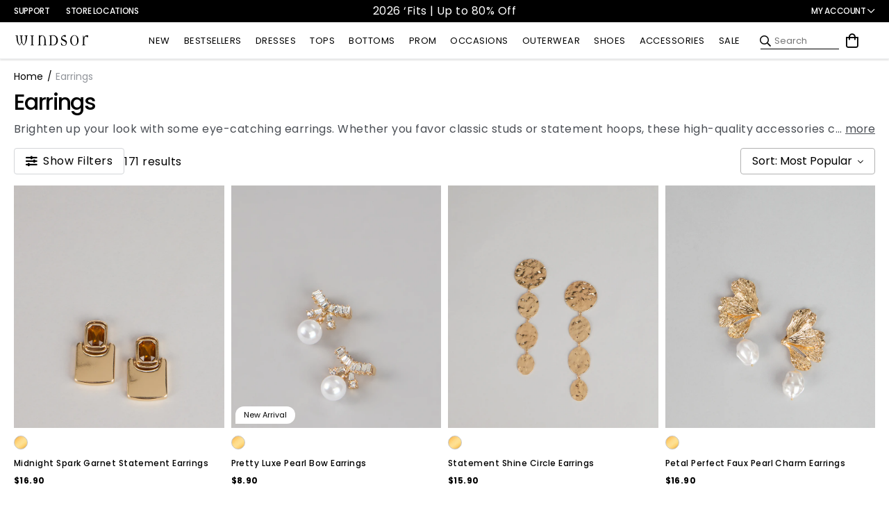

--- FILE ---
content_type: application/javascript; charset=utf-8
request_url: https://sv.windsorstore.com/tpTracking/loader/load.js?sv_cid=4844_04410&url=https%3A%2F%2Fwww.windsorstore.com%2Fcollections%2Faccessories-jewelry-earrings&sessionid=66f67f6682dc2e465742396b08c584a8&v=1768960738890&referrer=&tzoffset=0000&bi=1280%2C720%2C1280%2C720&dd=%22iHjobdQ1L1QHmw5yAfQvQWn3bhslbd01L1Q1mfjID89ebksJ2kt1LkbY2CnqmfjID89eKkhvQwz1Q1a1goq0dosaKusJKfQObkhvgoZs%22&firesv=1&firerkdms=0&sv_statictag=0
body_size: 268
content:
var el,tracker,urls=["https://track.securedvisit.com/tp/[base64]/tp.gif"];if(window._svt&&window._svt._getTrackerByName){tracker=window._svt._getTrackerByName();for(var i=0;i<urls.length;i++){el=tracker._createTrackingPixel(urls[i]);el=null;}}

--- FILE ---
content_type: text/javascript;charset=utf-8
request_url: https://rapid-1.yottaa.net/api/v1/configure.rapid.js?key=4uIRU3NpwQeSxA&ul=en-US@posix&dl=https%3A%2F%2Fwww.windsorstore.com%2Fcollections%2Faccessories-jewelry-earrings&dt=Women%E2%80%99s%20Earrings%20%7C%20Cuff%2C%20Duster%2C%20Linear%2C%20Hoop%20%26%20Earrings%20Sets%20%7C%20Windsor&sd=24&sr=1280,720&vp=1280,720&ct=4g&rtt=0
body_size: 1434
content:
(function(){
  Yo.rum.initialize("https://qoe-1.yottaa.net/log-nt/event", true, "4uIRU3NpwQeSxA", true, {performanceTime: 2000, blockingTime: 1500});
  var catchFunction = function(e, ruleName) {
    const errorObject = {
      rule: ruleName,
      message: e.message,
    };
    if (Yo.rum.addMetaEvent) {
      Yo.rum.addMetaEvent("invalid-config", errorObject);
    }
    if (Yo.utils.log) {
      Yo.utils.log("invalid-config: ", errorObject);
    }
  };

  // Revenue Tracking Enabled
  Yo.rum.trackBusinessValue && Yo.rum.trackBusinessValue();
  // no-op the api to prevent multiple calls
  Yo.rum.trackBusinessValue && (Yo.rum.trackBusinessValue = function(){});

  // Using Profile: Default Profile

  Yo.rum.set("profileId", 86068);

  // Using Test and Variation: A/B Testing, Optimized

  Yo.rum.set("testVariation", "100440-Optimized");

  // Using Test and Variation: A/B Testing, Optimized
  Yo.rum.set("testVariations", [{"testId": 100440, "testName": "A/B Testing", "variationName": "Optimized", "sticky": true}]);

  // Optimization Status

  Yo.rum.set("optState", "active");

  // Action JavaScript

  try {
if (Yo.utils.def(window.yoAnalytics)) {
  var checkoutUrl = null;
  var checkoutComplete = false;
 
  window.yoAnalytics.subscribe('page_viewed', (event) => {
    var fullPageURL = event.context.window.location.href;
  
    if (fullPageURL.indexOf("/processing") == -1 && fullPageURL.indexOf("/thank-you") == -1) {
      checkoutUrl = fullPageURL;

      if (Yo.stats().rum) {
        Yo.stats().rum.fullPageURL = event.context.window.location.href;
        Yo.pubsub.publish({ topic: 'rum/send', message: Yo.stats().rum });
      }
    } else {
      checkoutUrl = null;
    }
  });
 
  window.yoAnalytics.subscribe("checkout_completed", (event) => {
    if (checkoutComplete !== true) {
      checkoutComplete = true;
      window.Shopify = window.Shopify || {};

      window.Shopify.Checkout = {
        currency: event.data.checkout.totalPrice.amount.currencyCode || 'USD',
        totalPrice: event.data.checkout.totalPrice.amount,
        token: event.data.checkout.order.id
      };

      checkoutUrl = event.context.window.location.href;
      Yo.stats().rum.fullPageURL = event.context.window.location.href;
      Yo.pubsub.publish({ topic: 'rum/send', message: Yo.stats().rum });
    }
  });
 
  Yo.pubsub.subscribe({
    topic: 'rum/beforeSend',
    priority: 100,
    callback: function(message) {
      if (checkoutUrl === null) {
        return false;
      }
    
      message.fullPageURL = checkoutUrl;
    }
  });
}
  } catch (e) {
    catchFunction(e, Yo.utils.decodeSafeString("JavaScript"));
  }
  // Action JavaScript

  try {
Yo.pubsub.subscribe({
  topic: /sequence\/afterloaded\/.*resonance\.js.*/, 
  callback: function() { callCertona(); }
});
if (Yo.rum.get().optState === "active") {
// Yo.sequence.script('https://cdn.quadpay.com/v1/quadpay.js').defer(0).load();
// Yo.sequence.script('https://assets.pixlee.com/assets/pixlee_widget_1_0_0.js').defer(500).load();
}else {
// Yo.sequence.script('https://cdn.quadpay.com/v1/quadpay.js').none().load();
// Yo.sequence.script('https://assets.pixlee.com/assets/pixlee_widget_1_0_0.js').none().load();
}
  } catch (e) {
    catchFunction(e, Yo.utils.decodeSafeString("JavaScript"));
  }
  // Action Sequence First Parties

  try {
    Yo.sequence.resource("//" + window.location.hostname).none();

  } catch (e) {
    catchFunction(e, Yo.utils.decodeSafeString("Sequence First Parties"));
  }
  // Action Sequence categories_navigation?callback

  try {
    Yo.sequence.resource(Yo.utils.decodeSafeString("categories_navigation?callback")).none();

  } catch (e) {
    catchFunction(e, Yo.utils.decodeSafeString("Sequence categories_navigation?callback"));
  }
  // Action Sequence iFrames

  try {
    Yo.sequence.resource(Yo.utils.decodeSafeString("about:blank")).none();

    Yo.sequence.resource(Yo.utils.decodeSafeString("javascript:")).none();

  } catch (e) {
    catchFunction(e, Yo.utils.decodeSafeString("Sequence iFrames"));
  }
  // Action Sequence Google Tag Manager

  try {
    Yo.sequence.resource(Yo.utils.decodeSafeString("googletagmanager")).none();

  } catch (e) {
    catchFunction(e, Yo.utils.decodeSafeString("Sequence Google Tag Manager"));
  }
  // Action Sequence Google Analytics Universal

  try {
    Yo.sequence.resource(Yo.utils.decodeSafeString("analytics.js")).none();

  } catch (e) {
    catchFunction(e, Yo.utils.decodeSafeString("Sequence Google Analytics Universal"));
  }
  // Action Sequence Zendesk

  try {
    Yo.sequence.resource(Yo.utils.decodeSafeString("zendesk")).none();

    Yo.sequence.resource(Yo.utils.decodeSafeString("zdassets.com")).none();

  } catch (e) {
    catchFunction(e, Yo.utils.decodeSafeString("Sequence Zendesk"));
  }
  // Action JavaScript

  try {
Yo.sequence.resource(/.*/).largestContentfulPaint();
  } catch (e) {
    catchFunction(e, Yo.utils.decodeSafeString("JavaScript"));
  }
})();


--- FILE ---
content_type: text/javascript; charset=UTF-8
request_url: https://ping.fastsimon.com/post_load?source=fast+simon+sdk&store_id=7088537651&UUID=ea4433e9-e414-42e8-9d5d-627839852113&st=&session=1768960729&original_search_query=Earrings&original_category_id=89809453107&prev_up_type=20&cart_token=&narrow_by_filters=[]&narrow_by=&sort_by=relevency&products=7695000698931,7684094230579,7695001092147,7695000862771,7682941845555,7682941812787,7685887426611,7729152950323,7670973562931,7670973235251,7693635223603,7695000993843,7695001190451,7695000895539,7670973726771,7695000666163,7693635715123,7695000600627,7695000633395,7695000731699,7727788982323,7695001059379,7313822679091,7352951537715,7664665821235,7589217173555,7727789080627,7665833279539,7623007633459,7667535249459,7691189878835,7660917063731,7669602320435,7667534823475,7660917719091,7669602385971,7626117709875,7665111498803,7662675460147,7664666181683,7665832984627,7398248087603,7667068436531,7619807117363,7096304369715,7670973694003,7662675623987,7662676148275&pagenum=1&rescount=171&spv=%7B%7D&products_per_page=48
body_size: -257
content:
{"isp_token":"g01KFF4DB2FGJ097EBK25H899E4"}

--- FILE ---
content_type: application/javascript
request_url: https://api.ipify.org/?format=jsonp&callback=getIP
body_size: -48
content:
getIP({"ip":"3.128.170.115"});

--- FILE ---
content_type: text/javascript; charset=UTF-8
request_url: https://api.fastsimon.com/categories_navigation?UUID=ea4433e9-e414-42e8-9d5d-627839852113&src=JSSDK&store_id=7088537651&facets_required=1&category_id=89809453107&page_num=1&with_product_attributes=true&narrow=[]&products_per_page=48&sort_by=relevency&spv=%7B%7D&market_context=US
body_size: 14325
content:
{"uuid":"ea4433e9-e414-42e8-9d5d-627839852113","items":[{"l":"Midnight Spark Garnet Statement Earrings","c":"USD","u":"/products/midnight-spark-garnet-statement-earrings-07001000282072","p":"16.9","p_min":"16.9","p_max":"0.00","p_c":"0.00","p_min_c":"0.00","p_max_c":"0.00","d":"","t":"https://cdn.shopify.com/s/files/1/0070/8853/7651/files/07001-000282_1_GOLD_MidnightSparkGarnetStatementEarrings.jpg?v=1767647125","t2":"https://assets.instantsearchplus.com/thumbs/cdn.shopify.com/0b92d17b-eeb7-4713-b676-bfcacdbfcfc1","f":0,"s":"7695000698931::43706387562547","sku":"400000426945","p_spl":0,"c_date":1767724619,"id":"7695000698931","skus":["400000426945","07001-000282"],"v_c":1,"iso":false,"vra":[[43706387562547,[["Barcode",["07001-000282"]],["Color",["GOLD"]],["Compare at price",["USD:16.90"]],["Price",["USD:16.90"]],["Product-sku",["400000426945"]],["Sellable",[true]],["Size",["NS"]],["imgs",["https://cdn.shopify.com/s/files/1/0070/8853/7651/files/07001-000282_1_GOLD_MidnightSparkGarnetStatementEarrings.jpg?v=1767647125"]],["Isp-color-family",["Gold"]]]]],"vrc":{},"att":[["Categories",[["272256761907"],["282854293555"],["286439440435"],["89809387571"],["89809453107"],["89860636723"],["93098541107"],["99742482483"]]],["Product images",["https://cdn.shopify.com/s/files/1/0070/8853/7651/files/07001-000282_1_GOLD_MidnightSparkGarnetStatementEarrings.jpg?v=1767647125","https://cdn.shopify.com/s/files/1/0070/8853/7651/files/07001-000282_2_GOLD_MidnightSparkGarnetStatementEarrings.jpg?v=1767647125","https://cdn.shopify.com/s/files/1/0070/8853/7651/files/07001-000282_3_GOLD_MidnightSparkGarnetStatementEarrings.jpg?v=1767647125"]],["Product media",["https://cdn.shopify.com/s/files/1/0070/8853/7651/files/07001-000282_1_GOLD_MidnightSparkGarnetStatementEarrings.jpg?v=1767647125","https://cdn.shopify.com/s/files/1/0070/8853/7651/files/07001-000282_2_GOLD_MidnightSparkGarnetStatementEarrings.jpg?v=1767647125","https://cdn.shopify.com/s/files/1/0070/8853/7651/files/07001-000282_3_GOLD_MidnightSparkGarnetStatementEarrings.jpg?v=1767647125"]],["Tag",["Accessories","Earrings","Final Sale","Jewelry","Style:Earrings","hr-accessories-reasons","no-returns"]],["Type",["EARRINGS"]],["Vendor",["Windsor"]],["Color",["gold"]],["Size",["ns"]]],"v":"Windsor"},{"l":"Pretty Luxe Pearl Bow Earrings","c":"USD","u":"/products/pretty-luxe-pearl-bow-earrings-07001000270072","p":"8.9","p_min":"8.9","p_max":"0.00","p_c":"0.00","p_min_c":"0.00","p_max_c":"0.00","d":"","t":"https://cdn.shopify.com/s/files/1/0070/8853/7651/files/07001-000270_1_GOLD_SBOWPEARLDROPEARRING07001000270072.jpg?v=1766437031","t2":"https://assets.instantsearchplus.com/thumbs/cdn.shopify.com/93592782-3454-43e0-b534-f8bd496e86c8","f":0,"s":"7684094230579::43677186064435","sku":"400000398631","p_spl":0,"c_date":1768587769,"id":"7684094230579","skus":["400000398631","07001-000270"],"v_c":1,"iso":false,"vra":[[43677186064435,[["Barcode",["07001-000270"]],["Color",["GOLD"]],["Compare at price",["USD:8.90"]],["Price",["USD:8.90"]],["Product-sku",["400000398631"]],["Sellable",[true]],["Size",["NS"]],["imgs",["https://cdn.shopify.com/s/files/1/0070/8853/7651/files/07001-000270_1_GOLD_SBOWPEARLDROPEARRING07001000270072.jpg?v=1766437031"]],["Isp-color-family",["Gold"]]]]],"vrc":{},"att":[["Categories",[["157155622963"],["157262053427"],["268660670515"],["272256761907"],["282854293555"],["286158422067"],["286439440435"],["293818335283"],["89799524403"],["89802539059"],["89809387571"],["89809453107"],["89860636723"],["93098541107"],["99742482483"]]],["Product images",["https://cdn.shopify.com/s/files/1/0070/8853/7651/files/07001-000270_1_GOLD_SBOWPEARLDROPEARRING07001000270072.jpg?v=1766437031","https://cdn.shopify.com/s/files/1/0070/8853/7651/files/07001-000270_2_GOLD_SBOWPEARLDROPEARRING07001000270072.jpg?v=1767982949","https://cdn.shopify.com/s/files/1/0070/8853/7651/files/07001-000270_3_GOLD_SBOWPEARLDROPEARRING07001000270072.jpg?v=1767982949"]],["Product media",["https://cdn.shopify.com/s/files/1/0070/8853/7651/files/07001-000270_1_GOLD_SBOWPEARLDROPEARRING07001000270072.jpg?v=1766437031","https://cdn.shopify.com/s/files/1/0070/8853/7651/files/07001-000270_2_GOLD_SBOWPEARLDROPEARRING07001000270072.jpg?v=1767982949","https://cdn.shopify.com/s/files/1/0070/8853/7651/files/07001-000270_3_GOLD_SBOWPEARLDROPEARRING07001000270072.jpg?v=1767982949"]],["Tag",["Accessories","Earrings","Faux Pearl","Final Sale","Jewelry","Material:Faux Pearl","Material:Rhinestones","New Arrival","Occasion:Prom","Prom","Prom Accessories","Rhinestones","Style:Earrings","Wedding","hr-accessories-reasons","no-returns"]],["Type",["EARRINGS"]],["Vendor",["Windsor"]],["Color",["gold"]],["Size",["ns"]]],"v":"Windsor"},{"l":"Statement Shine Circle Earrings","c":"USD","u":"/products/statement-shine-circle-earrings-07001000278072","p":"15.9","p_min":"15.9","p_max":"0.00","p_c":"0.00","p_min_c":"0.00","p_max_c":"0.00","d":"","t":"https://cdn.shopify.com/s/files/1/0070/8853/7651/files/07001-000278_1_GOLD_StatementShineCircleEarrings.jpg?v=1767647123","t2":"https://assets.instantsearchplus.com/thumbs/cdn.shopify.com/bfe62a12-9b63-4280-90d8-f7b2b70db70e","f":0,"s":"7695001092147::43706388611123","sku":"400000426907","p_spl":0,"c_date":1767654611,"id":"7695001092147","skus":["400000426907","07001-000278"],"v_c":1,"iso":false,"vra":[[43706388611123,[["Barcode",["07001-000278"]],["Color",["GOLD"]],["Compare at price",["USD:15.90"]],["Price",["USD:15.90"]],["Product-sku",["400000426907"]],["Sellable",[true]],["Size",["NS"]],["imgs",["https://cdn.shopify.com/s/files/1/0070/8853/7651/files/07001-000278_1_GOLD_StatementShineCircleEarrings.jpg?v=1767647123"]],["Isp-color-family",["Gold"]]]]],"vrc":{},"att":[["Categories",[["272053469235"],["272256761907"],["282854293555"],["286439440435"],["289708212275"],["89809387571"],["89809453107"],["89860636723"],["93098541107"],["99742482483"]]],["Product images",["https://cdn.shopify.com/s/files/1/0070/8853/7651/files/07001-000278_1_GOLD_StatementShineCircleEarrings.jpg?v=1767647123","https://cdn.shopify.com/s/files/1/0070/8853/7651/files/07001-000278_2_GOLD_StatementShineCircleEarrings.jpg?v=1767647123"]],["Product media",["https://cdn.shopify.com/s/files/1/0070/8853/7651/files/07001-000278_1_GOLD_StatementShineCircleEarrings.jpg?v=1767647123","https://cdn.shopify.com/s/files/1/0070/8853/7651/files/07001-000278_2_GOLD_StatementShineCircleEarrings.jpg?v=1767647123"]],["Tag",["Accessories","Earrings","Final Sale","Full Price","Going Out","Jewelry","Style:Earrings","hr-accessories-reasons","no-returns"]],["Type",["EARRINGS"]],["Vendor",["Windsor"]],["Color",["gold"]],["Size",["ns"]]],"v":"Windsor"},{"l":"Petal Perfect Faux Pearl Charm Earrings","c":"USD","u":"/products/petal-perfect-faux-pearl-charm-earrings-07001000283072","p":"16.9","p_min":"16.9","p_max":"0.00","p_c":"0.00","p_min_c":"0.00","p_max_c":"0.00","d":"","t":"https://cdn.shopify.com/s/files/1/0070/8853/7651/files/07001-000283_1_GOLD_PetalPerfectFauxPearlCharmEarrings.jpg?v=1767647126","t2":"https://assets.instantsearchplus.com/thumbs/cdn.shopify.com/876199fc-4d97-4101-a8c6-ad984012a364","f":0,"s":"7695000862771::43706387890227","sku":"400000426952","p_spl":0,"c_date":1767654696,"id":"7695000862771","skus":["400000426952","07001-000283"],"v_c":1,"iso":false,"vra":[[43706387890227,[["Barcode",["07001-000283"]],["Color",["GOLD"]],["Compare at price",["USD:16.90"]],["Price",["USD:16.90"]],["Product-sku",["400000426952"]],["Sellable",[true]],["Size",["NS"]],["imgs",["https://cdn.shopify.com/s/files/1/0070/8853/7651/files/07001-000283_1_GOLD_PetalPerfectFauxPearlCharmEarrings.jpg?v=1767647126"]],["Isp-color-family",["Gold"]]]]],"vrc":{},"att":[["Categories",[["263762608179"],["272256761907"],["282854293555"],["286439440435"],["89809387571"],["89809453107"],["89860636723"],["93098541107"],["99742482483"]]],["Product images",["https://cdn.shopify.com/s/files/1/0070/8853/7651/files/07001-000283_1_GOLD_PetalPerfectFauxPearlCharmEarrings.jpg?v=1767647126","https://cdn.shopify.com/s/files/1/0070/8853/7651/files/07001-000283_2_GOLD_PetalPerfectFauxPearlCharmEarrings.jpg?v=1767647126","https://cdn.shopify.com/s/files/1/0070/8853/7651/files/07001-000283_3_GOLD_PetalPerfectFauxPearlCharmEarrings.jpg?v=1767647126"]],["Product media",["https://cdn.shopify.com/s/files/1/0070/8853/7651/files/07001-000283_1_GOLD_PetalPerfectFauxPearlCharmEarrings.jpg?v=1767647126","https://cdn.shopify.com/s/files/1/0070/8853/7651/files/07001-000283_2_GOLD_PetalPerfectFauxPearlCharmEarrings.jpg?v=1767647126","https://cdn.shopify.com/s/files/1/0070/8853/7651/files/07001-000283_3_GOLD_PetalPerfectFauxPearlCharmEarrings.jpg?v=1767647126"]],["Tag",["Accessories","Earrings","Final Sale","Floral","Full Price","Jewelry","Pattern:Floral","Style:Earrings","hr-accessories-reasons","no-returns"]],["Type",["EARRINGS"]],["Vendor",["Windsor"]],["Color",["gold"]],["Size",["ns"]]],"v":"Windsor"},{"l":"Flutter Effect Rhinestone Linear Butterfly Earrings","c":"USD","u":"/products/flutter-effect-rhinestone-linear-butterfly-earrings-07001000259072","p":"10.9","p_min":"10.9","p_max":"0.00","p_c":"0.00","p_min_c":"0.00","p_max_c":"0.00","d":"","t":"https://cdn.shopify.com/s/files/1/0070/8853/7651/files/07001-000259_1_GOLD_CRHINESTONELINEARBUTTERFLYEARRING07001000259072.jpg?v=1766437028","t2":"https://assets.instantsearchplus.com/thumbs/cdn.shopify.com/8ab4ad27-142d-43bb-a1e3-b8399ee7d659","f":0,"s":"7682941845555::43674268270643","sku":"400000395395","p_spl":0,"c_date":1768239706,"id":"7682941845555","skus":["400000395395","07001-000259"],"v_c":1,"iso":false,"vra":[[43674268270643,[["Barcode",["07001-000259"]],["Color",["GOLD"]],["Compare at price",["USD:10.90"]],["Price",["USD:10.90"]],["Product-sku",["400000395395"]],["Sellable",[true]],["Size",["NS"]],["imgs",["https://cdn.shopify.com/s/files/1/0070/8853/7651/files/07001-000259_1_GOLD_CRHINESTONELINEARBUTTERFLYEARRING07001000259072.jpg?v=1766437028"]],["Isp-color-family",["Gold"]]]]],"vrc":{},"att":[["Categories",[["157155622963"],["272256761907"],["282854293555"],["286158422067"],["286439440435"],["293818335283"],["89799524403"],["89802539059"],["89809387571"],["89809453107"],["89860636723"],["93098541107"],["99742482483"]]],["Product images",["https://cdn.shopify.com/s/files/1/0070/8853/7651/files/07001-000259_1_GOLD_CRHINESTONELINEARBUTTERFLYEARRING07001000259072.jpg?v=1766437028","https://cdn.shopify.com/s/files/1/0070/8853/7651/files/07001-000259_2_GOLD_FlutterEffectRhinestoneLinearButterflyEarrings.jpg?v=1768331208"]],["Product media",["https://cdn.shopify.com/s/files/1/0070/8853/7651/files/07001-000259_1_GOLD_CRHINESTONELINEARBUTTERFLYEARRING07001000259072.jpg?v=1766437028","https://cdn.shopify.com/s/files/1/0070/8853/7651/files/07001-000259_2_GOLD_FlutterEffectRhinestoneLinearButterflyEarrings.jpg?v=1768331208"]],["Tag",["Accessories","Earrings","Final Sale","Full Price","Jewelry","New Arrival","Rhinestones","Style:Earrings","hr-accessories-reasons","no-returns"]],["Type",["EARRINGS"]],["Vendor",["Windsor"]],["Color",["gold"]],["Size",["ns"]]],"v":"Windsor"},{"l":"Everyday Obsession Multi-Stud Earring Set","c":"USD","u":"/products/everyday-obsession-multi-stud-earring-set-07001000258072","p":"12.9","p_min":"12.9","p_max":"0.00","p_c":"0.00","p_min_c":"0.00","p_max_c":"0.00","d":"","t":"https://cdn.shopify.com/s/files/1/0070/8853/7651/files/07001-000258_1_GOLD_C12PACKMULTIEARRINGSTUDS07001000258072.jpg?v=1766437029","t2":"https://assets.instantsearchplus.com/thumbs/cdn.shopify.com/4bc49c09-be7a-428d-9d46-935fe0c8e748","f":0,"s":"7682941812787::43674268139571","sku":"400000395272","p_spl":0,"c_date":1768950751,"id":"7682941812787","skus":["400000395272","07001-000258"],"v_c":1,"iso":false,"vra":[[43674268139571,[["Barcode",["07001-000258"]],["Color",["GOLD"]],["Compare at price",["USD:12.90"]],["Price",["USD:12.90"]],["Product-sku",["400000395272"]],["Sellable",[true]],["Size",["NS"]],["imgs",["https://cdn.shopify.com/s/files/1/0070/8853/7651/files/07001-000258_1_GOLD_C12PACKMULTIEARRINGSTUDS07001000258072.jpg?v=1766437029"]],["Isp-color-family",["Gold"]]]]],"vrc":{},"att":[["Categories",[["157155622963"],["272256761907"],["282854293555"],["286158422067"],["286439440435"],["293818335283"],["89799524403"],["89802539059"],["89809387571"],["89809453107"],["89860636723"],["93098541107"],["99742482483"]]],["Product images",["https://cdn.shopify.com/s/files/1/0070/8853/7651/files/07001-000258_1_GOLD_C12PACKMULTIEARRINGSTUDS07001000258072.jpg?v=1766437029","https://cdn.shopify.com/s/files/1/0070/8853/7651/files/07001-000258_2_GOLD_EverydayObsessionMultiStudEarringSet_ab7cc295-8571-4a9a-92ce-e5b405901b06.jpg?v=1768333984","https://cdn.shopify.com/s/files/1/0070/8853/7651/files/07001-000258_3_GOLD_C12PACKMULTIEARRINGSTUDS07001000258072.jpg?v=1768243963"]],["Product media",["https://cdn.shopify.com/s/files/1/0070/8853/7651/files/07001-000258_1_GOLD_C12PACKMULTIEARRINGSTUDS07001000258072.jpg?v=1766437029","https://cdn.shopify.com/s/files/1/0070/8853/7651/files/07001-000258_2_GOLD_EverydayObsessionMultiStudEarringSet_ab7cc295-8571-4a9a-92ce-e5b405901b06.jpg?v=1768333984","https://cdn.shopify.com/s/files/1/0070/8853/7651/files/07001-000258_3_GOLD_C12PACKMULTIEARRINGSTUDS07001000258072.jpg?v=1768243963"]],["Tag",["Accessories","Earrings","Faux Pearl","Final Sale","Full Price","Jewelry","New Arrival","Rhinestones","Style:Earrings","hr-accessories-reasons","no-returns"]],["Type",["EARRINGS"]],["Vendor",["Windsor"]],["Color",["gold"]],["Size",["ns"]]],"v":"Windsor"},{"l":"Love Notes Faux Pearl Heart Earrings","c":"USD","u":"/products/love-notes-faux-pearl-heart-earrings-07001000271072","p":"10.9","p_min":"10.9","p_max":"0.00","p_c":"0.00","p_min_c":"0.00","p_max_c":"0.00","d":"","t":"https://cdn.shopify.com/s/files/1/0070/8853/7651/files/07001-000271_1_GOLD_CPEARLHEARTEARRINGS07001000271072.jpg?v=1766437033","t2":"https://assets.instantsearchplus.com/thumbs/cdn.shopify.com/471c64c4-2027-4dfc-b7eb-ad7218693f22","f":0,"s":"7685887426611::43680396640307","sku":"400000402918","p_spl":0,"c_date":1768407122,"id":"7685887426611","skus":["400000402918","07001-000271"],"v_c":1,"iso":false,"vra":[[43680396640307,[["Barcode",["07001-000271"]],["Color",["GOLD"]],["Compare at price",["USD:10.90"]],["Price",["USD:10.90"]],["Product-sku",["400000402918"]],["Sellable",[true]],["Size",["NS"]],["imgs",["https://cdn.shopify.com/s/files/1/0070/8853/7651/files/07001-000271_1_GOLD_CPEARLHEARTEARRINGS07001000271072.jpg?v=1766437033"]],["Isp-color-family",["Gold"]]]]],"vrc":{},"att":[["Categories",[["271175909427"],["272256761907"],["282854293555"],["286158422067"],["286439440435"],["289430929459"],["89799524403"],["89802539059"],["89809387571"],["89809453107"],["89860636723"],["93098541107"],["99742482483"]]],["Product images",["https://cdn.shopify.com/s/files/1/0070/8853/7651/files/07001-000271_1_GOLD_CPEARLHEARTEARRINGS07001000271072.jpg?v=1766437033","https://cdn.shopify.com/s/files/1/0070/8853/7651/files/07001-000271_2_GOLD_CPEARLHEARTEARRINGS07001000271072.jpg?v=1767982951","https://cdn.shopify.com/s/files/1/0070/8853/7651/files/07001-000271_3_GOLD_CPEARLHEARTEARRINGS07001000271072.jpg?v=1767982951"]],["Product media",["https://cdn.shopify.com/s/files/1/0070/8853/7651/files/07001-000271_1_GOLD_CPEARLHEARTEARRINGS07001000271072.jpg?v=1766437033","https://cdn.shopify.com/s/files/1/0070/8853/7651/files/07001-000271_2_GOLD_CPEARLHEARTEARRINGS07001000271072.jpg?v=1767982951","https://cdn.shopify.com/s/files/1/0070/8853/7651/files/07001-000271_3_GOLD_CPEARLHEARTEARRINGS07001000271072.jpg?v=1767982951"]],["Tag",["Accessories","Earrings","Final Sale","Full Price","Jewelry","New Arrival","Style:Earrings","Val Shop","no-returns"]],["Type",["EARRINGS"]],["Vendor",["Windsor"]],["Color",["gold"]],["Size",["ns"]]],"v":"Windsor"},{"l":"Wish Granted Star Earrings","c":"USD","u":"/products/wish-granted-star-earrings-07001000327006","p":"9.9","p_min":"9.9","p_max":"0.00","p_c":"0.00","p_min_c":"0.00","p_max_c":"0.00","d":"","t":"https://cdn.shopify.com/s/files/1/0070/8853/7651/files/07001-000327_1_SILVER_WishGrantedStarEarrings.jpg?v=1767138700","t2":"https://assets.instantsearchplus.com/thumbs/cdn.shopify.com/35bf7857-7dd0-4395-b0d7-4fec027f5730","f":0,"s":"7729152950323::43818099376179","sku":"400000471792","p_spl":0,"c_date":1767200724,"id":"7729152950323","skus":["400000471792","07001-000327"],"v_c":1,"iso":false,"vra":[[43818099376179,[["Barcode",["07001-000327"]],["Color",["SILVER"]],["Compare at price",["USD:9.90"]],["Price",["USD:9.90"]],["Product-sku",["400000471792"]],["Sellable",[true]],["Size",["NS"]],["imgs",["https://cdn.shopify.com/s/files/1/0070/8853/7651/files/07001-000327_1_SILVER_WishGrantedStarEarrings.jpg?v=1767138700"]],["Isp-color-family",["Gray","Silver"]]]]],"vrc":{},"att":[["Categories",[["267743526963"],["272256761907"],["282854293555"],["285233938483"],["286439440435"],["293793562675"],["89519947827"],["89809387571"],["89809453107"],["89860636723"],["93098541107"],["99742482483"]]],["Product images",["https://cdn.shopify.com/s/files/1/0070/8853/7651/files/07001-000327_1_SILVER_WishGrantedStarEarrings.jpg?v=1767138700","https://cdn.shopify.com/s/files/1/0070/8853/7651/files/07001-000327_2_SILVER_WishGrantedStarEarrings_40c984e9-6206-4761-915a-113f8ac85e38.jpg?v=1768333986"]],["Product media",["https://cdn.shopify.com/s/files/1/0070/8853/7651/files/07001-000327_1_SILVER_WishGrantedStarEarrings.jpg?v=1767138700","https://cdn.shopify.com/s/files/1/0070/8853/7651/files/07001-000327_2_SILVER_WishGrantedStarEarrings_40c984e9-6206-4761-915a-113f8ac85e38.jpg?v=1768333986"]],["Tag",["Accessories","Best Seller","Earrings","Festival","Final Sale","Full Price","Jewelry","LowStock:43818099376179","Occasion:Festival","Style:Earrings","hr-accessories-reasons","no-returns"]],["Type",["EARRINGS"]],["Vendor",["Windsor"]],["Color",["gray","silver"]],["Size",["ns"]]],"v":"Windsor"},{"l":"Polished But Chill Cuff-Style Earrings","c":"USD","u":"/products/polished-but-chill-cuff-style-earrings-07001000252072","p":"8.9","p_min":"8.9","p_max":"0.00","p_c":"0.00","p_min_c":"0.00","p_max_c":"0.00","d":"","t":"https://cdn.shopify.com/s/files/1/0070/8853/7651/files/07001-000252_1_GOLD_CSINGLEMETALCUFFEARRING07001000252072.jpg?v=1765833416","t2":"https://assets.instantsearchplus.com/thumbs/cdn.shopify.com/0ca1ce76-385a-40c8-88c3-230ed9c1f5ac","f":0,"s":"7670973562931::43628793593907","sku":"400000367873","p_spl":0,"c_date":1767200327,"id":"7670973562931","skus":["400000367873","400000367880","07001-000252","07001-000253"],"v_c":2,"iso":false,"vra":[[43628793593907,[["Barcode",["07001-000252"]],["Color",["GOLD"]],["Compare at price",["USD:8.90"]],["Price",["USD:8.90"]],["Product-sku",["400000367873"]],["Sellable",[true]],["Size",["NS"]],["imgs",["https://cdn.shopify.com/s/files/1/0070/8853/7651/files/07001-000252_1_GOLD_CSINGLEMETALCUFFEARRING07001000252072.jpg?v=1765833416"]],["Isp-color-family",["Gold"]]]],[43854723743795,[["Barcode",["07001-000253"]],["Color",["SILVER"]],["Compare at price",["USD:8.90"]],["Price",["USD:8.90"]],["Product-sku",["400000367880"]],["Sellable",[true]],["Size",["NS"]],["imgs",["https://cdn.shopify.com/s/files/1/0070/8853/7651/files/07001-000253_1_SILVER_PolishedButChillCuffStyleEarrings.jpg?v=1767133031"]],["Isp-color-family",["Gray","Silver"]]]]],"vrc":{},"att":[["Categories",[["267743526963"],["272256761907"],["282854293555"],["286439440435"],["89809387571"],["89809453107"],["89860636723"],["93098541107"],["99742482483"]]],["Product images",["https://cdn.shopify.com/s/files/1/0070/8853/7651/files/07001-000252_1_GOLD_CSINGLEMETALCUFFEARRING07001000252072.jpg?v=1765833416","https://cdn.shopify.com/s/files/1/0070/8853/7651/files/07001-000252_2_GOLD_CSINGLEMETALCUFFEARRING07001000252072.jpg?v=1765833416","https://cdn.shopify.com/s/files/1/0070/8853/7651/files/07001-000253_1_SILVER_PolishedButChillCuffStyleEarrings.jpg?v=1767133031","https://cdn.shopify.com/s/files/1/0070/8853/7651/files/07001-000253_2_SILVER_PolishedButChillCuffStyleEarrings.jpg?v=1767133031"]],["Product media",["https://cdn.shopify.com/s/files/1/0070/8853/7651/files/07001-000252_1_GOLD_CSINGLEMETALCUFFEARRING07001000252072.jpg?v=1765833416","https://cdn.shopify.com/s/files/1/0070/8853/7651/files/07001-000252_2_GOLD_CSINGLEMETALCUFFEARRING07001000252072.jpg?v=1765833416","https://cdn.shopify.com/s/files/1/0070/8853/7651/files/07001-000253_1_SILVER_PolishedButChillCuffStyleEarrings.jpg?v=1767133031","https://cdn.shopify.com/s/files/1/0070/8853/7651/files/07001-000253_2_SILVER_PolishedButChillCuffStyleEarrings.jpg?v=1767133031"]],["Tag",["Accessories","Earrings","Festival","Final Sale","Full Price","Jewelry","Occasion:Festival","Style:Earrings","hr-accessories-reasons","no-returns"]],["Type",["EARRINGS"]],["Vendor",["Windsor"]],["Color",["gold","gray","silver"]],["Size",["ns"]]],"v":"Windsor"},{"l":"Dreamy Flutter Rhinestone Butterfly Stud Earrings","c":"USD","u":"/products/dreamy-flutter-rhinestone-butterfly-stud-earrings-07001000254072","p":"9.9","p_min":"9.9","p_max":"0.00","p_c":"0.00","p_min_c":"0.00","p_max_c":"0.00","d":"","t":"https://cdn.shopify.com/s/files/1/0070/8853/7651/files/07001-000254_1_GOLD_DreamyFlutterRhinestoneButterflyStudEarrings.jpg?v=1765833417","t2":"https://assets.instantsearchplus.com/thumbs/cdn.shopify.com/39a5b732-4470-4f8c-b6d7-d902dd7023cc","f":0,"s":"7670973235251::43628792152115","sku":"400000367897","p_spl":0,"c_date":1767029154,"id":"7670973235251","skus":["400000367897","07001-000254"],"v_c":1,"iso":false,"vra":[[43628792152115,[["Barcode",["07001-000254"]],["Color",["GOLD"]],["Compare at price",["USD:9.90"]],["Price",["USD:9.90"]],["Product-sku",["400000367897"]],["Sellable",[true]],["Size",["NS"]],["imgs",["https://cdn.shopify.com/s/files/1/0070/8853/7651/files/07001-000254_1_GOLD_DreamyFlutterRhinestoneButterflyStudEarrings.jpg?v=1765833417"]],["Isp-color-family",["Gold"]]]]],"vrc":{},"att":[["Categories",[["157155622963"],["272256761907"],["282854293555"],["285233938483"],["286439440435"],["293793562675"],["293818335283"],["89519947827"],["89809387571"],["89809453107"],["89860636723"],["93098541107"],["99742482483"]]],["Product images",["https://cdn.shopify.com/s/files/1/0070/8853/7651/files/07001-000254_1_GOLD_DreamyFlutterRhinestoneButterflyStudEarrings.jpg?v=1765833417","https://cdn.shopify.com/s/files/1/0070/8853/7651/files/07001-000254_2_GOLD_DreamyFlutterRhinestoneButterflyStudEarrings.jpg?v=1766452095"]],["Product media",["https://cdn.shopify.com/s/files/1/0070/8853/7651/files/07001-000254_1_GOLD_DreamyFlutterRhinestoneButterflyStudEarrings.jpg?v=1765833417","https://cdn.shopify.com/s/files/1/0070/8853/7651/files/07001-000254_2_GOLD_DreamyFlutterRhinestoneButterflyStudEarrings.jpg?v=1766452095"]],["Tag",["Accessories","Best Seller","Earrings","Final Sale","Jewelry","Material:Rhinestones","Rhinestones","Style:Earrings","hr-accessories-reasons","no-returns"]],["Type",["EARRINGS"]],["Vendor",["Windsor"]],["Color",["gold"]],["Size",["ns"]]],"v":"Windsor"},{"l":"Vintage Glam Pearl Statement Earrings","c":"USD","u":"/products/vintage-glam-pearl-statement-earrings-07001000276072","p":"15.9","p_min":"15.9","p_max":"0.00","p_c":"0.00","p_min_c":"0.00","p_max_c":"0.00","d":"","t":"https://cdn.shopify.com/s/files/1/0070/8853/7651/files/07001-000276_1_GOLD_VintageGlamPearlStatementEarrings.jpg?v=1767647123","t2":"https://assets.instantsearchplus.com/thumbs/cdn.shopify.com/943e477a-4808-4232-a20e-b270f68e44ff","f":0,"s":"7693635223603::43701973811251","sku":"400000423388","p_spl":0,"c_date":1767654784,"id":"7693635223603","skus":["400000423388","07001-000276"],"v_c":1,"iso":false,"vra":[[43701973811251,[["Barcode",["07001-000276"]],["Color",["GOLD"]],["Compare at price",["USD:15.90"]],["Price",["USD:15.90"]],["Product-sku",["400000423388"]],["Sellable",[true]],["Size",["NS"]],["imgs",["https://cdn.shopify.com/s/files/1/0070/8853/7651/files/07001-000276_1_GOLD_VintageGlamPearlStatementEarrings.jpg?v=1767647123"]],["Isp-color-family",["Gold"]]]]],"vrc":{},"att":[["Categories",[["157262053427"],["272256761907"],["282854293555"],["286439440435"],["89809387571"],["89809453107"],["89860636723"],["93098541107"],["99742482483"]]],["Product images",["https://cdn.shopify.com/s/files/1/0070/8853/7651/files/07001-000276_1_GOLD_VintageGlamPearlStatementEarrings.jpg?v=1767647123","https://cdn.shopify.com/s/files/1/0070/8853/7651/files/07001-000276_2_GOLD_VintageGlamPearlStatementEarrings_90c902eb-bb8b-4235-b2ce-ec9b64b890fd.jpg?v=1767993591","https://cdn.shopify.com/s/files/1/0070/8853/7651/files/07001-000276_3_GOLD_VintageGlamPearlStatementEarrings.jpg?v=1767985567"]],["Product media",["https://cdn.shopify.com/s/files/1/0070/8853/7651/files/07001-000276_1_GOLD_VintageGlamPearlStatementEarrings.jpg?v=1767647123","https://cdn.shopify.com/s/files/1/0070/8853/7651/files/07001-000276_2_GOLD_VintageGlamPearlStatementEarrings_90c902eb-bb8b-4235-b2ce-ec9b64b890fd.jpg?v=1767993591","https://cdn.shopify.com/s/files/1/0070/8853/7651/files/07001-000276_3_GOLD_VintageGlamPearlStatementEarrings.jpg?v=1767985567"]],["Tag",["Accessories","Earrings","Faux Pearl","Final Sale","Full Price","Jewelry","Material:Faux Pearl","Occasion:Prom","Prom","Prom Accessories","Style:Earrings","hr-accessories-reasons","no-returns"]],["Type",["EARRINGS"]],["Vendor",["Windsor"]],["Color",["gold"]],["Size",["ns"]]],"v":"Windsor"},{"l":"After Hours Shine Textured Oval Statement Earrings","c":"USD","u":"/products/after-hours-shine-textured-oval-statement-earrings-07001000287072","p":"15.9","p_min":"15.9","p_max":"0.00","p_c":"0.00","p_min_c":"0.00","p_max_c":"0.00","d":"","t":"https://cdn.shopify.com/s/files/1/0070/8853/7651/files/07001-000287_1_GOLD_AfterHoursShineTexturedOvalStatementEarrings.jpg?v=1767647127","t2":"https://assets.instantsearchplus.com/thumbs/cdn.shopify.com/58c4f32f-952c-4997-bb9a-aa82fecd5936","f":0,"s":"7695000993843::43706388381747","sku":"400000426990","p_spl":0,"c_date":1767654654,"id":"7695000993843","skus":["400000426990","07001-000287"],"v_c":1,"iso":false,"vra":[[43706388381747,[["Barcode",["07001-000287"]],["Color",["GOLD"]],["Compare at price",["USD:15.90"]],["Price",["USD:15.90"]],["Product-sku",["400000426990"]],["Sellable",[true]],["Size",["NS"]],["imgs",["https://cdn.shopify.com/s/files/1/0070/8853/7651/files/07001-000287_1_GOLD_AfterHoursShineTexturedOvalStatementEarrings.jpg?v=1767647127"]],["Isp-color-family",["Gold"]]]]],"vrc":{},"att":[["Categories",[["272053469235"],["272053567539"],["272256761907"],["282854293555"],["286439440435"],["289708212275"],["89809387571"],["89809453107"],["89860636723"],["93098541107"],["99742482483"]]],["Product images",["https://cdn.shopify.com/s/files/1/0070/8853/7651/files/07001-000287_1_GOLD_AfterHoursShineTexturedOvalStatementEarrings.jpg?v=1767647127","https://cdn.shopify.com/s/files/1/0070/8853/7651/files/07001-000287_2_GOLD_AfterHoursShineTexturedOvalStatementEarrings.jpg?v=1767647127","https://cdn.shopify.com/s/files/1/0070/8853/7651/files/07001-000287_3_GOLD_AfterHoursShineTexturedOvalStatementEarrings.jpg?v=1767647127"]],["Product media",["https://cdn.shopify.com/s/files/1/0070/8853/7651/files/07001-000287_1_GOLD_AfterHoursShineTexturedOvalStatementEarrings.jpg?v=1767647127","https://cdn.shopify.com/s/files/1/0070/8853/7651/files/07001-000287_2_GOLD_AfterHoursShineTexturedOvalStatementEarrings.jpg?v=1767647127","https://cdn.shopify.com/s/files/1/0070/8853/7651/files/07001-000287_3_GOLD_AfterHoursShineTexturedOvalStatementEarrings.jpg?v=1767647127"]],["Tag",["Accessories","Birthday","Earrings","Final Sale","Full Price","Going Out","Jewelry","Style:Earrings","hr-accessories-reasons","no-returns"]],["Type",["EARRINGS"]],["Vendor",["Windsor"]],["Color",["gold"]],["Size",["ns"]]],"v":"Windsor"},{"l":"Twinkle Trail Rhinestone Ear Crawlers","c":"USD","u":"/products/twinkle-trail-rhinestone-ear-crawlers-07001000288006","p":"15.9","p_min":"15.9","p_max":"0.00","p_c":"0.00","p_min_c":"0.00","p_max_c":"0.00","d":"","t":"https://cdn.shopify.com/s/files/1/0070/8853/7651/files/07001-000288_1_SILVER_TwinkleTrailRhinestoneEarCrawlers.jpg?v=1767647129","t2":"https://assets.instantsearchplus.com/thumbs/cdn.shopify.com/b0701d5e-2d1b-4332-b290-a75ac1506f2a","f":0,"s":"7695001190451::43706388807731","sku":"400000427003","p_spl":0,"c_date":1767654568,"id":"7695001190451","skus":["400000427003","07001-000288"],"v_c":1,"iso":false,"vra":[[43706388807731,[["Barcode",["07001-000288"]],["Color",["SILVER"]],["Compare at price",["USD:15.90"]],["Price",["USD:15.90"]],["Product-sku",["400000427003"]],["Sellable",[true]],["Size",["NS"]],["imgs",["https://cdn.shopify.com/s/files/1/0070/8853/7651/files/07001-000288_1_SILVER_TwinkleTrailRhinestoneEarCrawlers.jpg?v=1767647129"]],["Isp-color-family",["Gray","Silver"]]]]],"vrc":{},"att":[["Categories",[["157155622963"],["157262053427"],["272256761907"],["282854293555"],["286439440435"],["293818335283"],["89809387571"],["89809453107"],["89860636723"],["93098541107"],["99742482483"]]],["Product images",["https://cdn.shopify.com/s/files/1/0070/8853/7651/files/07001-000288_1_SILVER_TwinkleTrailRhinestoneEarCrawlers.jpg?v=1767647129","https://cdn.shopify.com/s/files/1/0070/8853/7651/files/07001-000288_2_SILVER_TwinkleTrailRhinestoneEarCrawlers.jpg?v=1767647129","https://cdn.shopify.com/s/files/1/0070/8853/7651/files/07001-000288_3_SILVER_TwinkleTrailRhinestoneEarCrawlers.jpg?v=1767647129"]],["Product media",["https://cdn.shopify.com/s/files/1/0070/8853/7651/files/07001-000288_1_SILVER_TwinkleTrailRhinestoneEarCrawlers.jpg?v=1767647129","https://cdn.shopify.com/s/files/1/0070/8853/7651/files/07001-000288_2_SILVER_TwinkleTrailRhinestoneEarCrawlers.jpg?v=1767647129","https://cdn.shopify.com/s/files/1/0070/8853/7651/files/07001-000288_3_SILVER_TwinkleTrailRhinestoneEarCrawlers.jpg?v=1767647129"]],["Tag",["Accessories","Earrings","Final Sale","Full Price","Jewelry","Material:Rhinestones","Prom","Prom Accessories","Rhinestones","Style:Earrings","hr-accessories-reasons","no-returns"]],["Type",["EARRINGS"]],["Vendor",["Windsor"]],["Color",["gray","silver"]],["Size",["ns"]]],"v":"Windsor"},{"l":"Liquid Glow Molten Wave Statement Earrings","c":"USD","u":"/products/liquid-glow-molten-wave-statement-earrings-07001000285072","p":"15.9","p_min":"15.9","p_max":"0.00","p_c":"0.00","p_min_c":"0.00","p_max_c":"0.00","d":"","t":"https://cdn.shopify.com/s/files/1/0070/8853/7651/files/07001-000285_1_GOLD_LiquidGlowMoltenWaveStatementEarrings.jpg?v=1767647125","t2":"https://assets.instantsearchplus.com/thumbs/cdn.shopify.com/f1b985e3-046f-4196-be45-44e1a492e835","f":0,"s":"7695000895539::43706388054067","sku":"400000426976","p_spl":0,"c_date":1767654438,"id":"7695000895539","skus":["400000426976","400000426983","07001-000285","07001-000286"],"v_c":2,"iso":false,"vra":[[43706388054067,[["Barcode",["07001-000285"]],["Color",["GOLD"]],["Compare at price",["USD:15.90"]],["Price",["USD:15.90"]],["Product-sku",["400000426976"]],["Sellable",[true]],["Size",["NS"]],["imgs",["https://cdn.shopify.com/s/files/1/0070/8853/7651/files/07001-000285_1_GOLD_LiquidGlowMoltenWaveStatementEarrings.jpg?v=1767647125"]],["Isp-color-family",["Gold"]]]],[43706388086835,[["Barcode",["07001-000286"]],["Color",["SILVER"]],["Compare at price",["USD:15.90"]],["Price",["USD:15.90"]],["Product-sku",["400000426983"]],["Sellable",[true]],["Size",["NS"]],["imgs",["https://cdn.shopify.com/s/files/1/0070/8853/7651/files/07001-000286_1_SILVER_LiquidGlowMoltenWaveStatementEarrings.jpg?v=1767888151"]],["Isp-color-family",["Gray","Silver"]]]]],"vrc":{},"att":[["Categories",[["272256761907"],["282854293555"],["286439440435"],["89809387571"],["89809453107"],["89860636723"],["93098541107"],["99742482483"]]],["Product images",["https://cdn.shopify.com/s/files/1/0070/8853/7651/files/07001-000285_1_GOLD_LiquidGlowMoltenWaveStatementEarrings.jpg?v=1767647125","https://cdn.shopify.com/s/files/1/0070/8853/7651/files/07001-000285_2_GOLD_LiquidGlowMoltenWaveStatementEarrings.jpg?v=1767888151","https://cdn.shopify.com/s/files/1/0070/8853/7651/files/07001-000286_1_SILVER_LiquidGlowMoltenWaveStatementEarrings.jpg?v=1767888151","https://cdn.shopify.com/s/files/1/0070/8853/7651/files/07001-000286_2_SILVER_LiquidGlowMoltenWaveStatementEarrings_d876c57b-5e0c-41d2-b5b0-2250efb067c5.jpg?v=1768333985","https://cdn.shopify.com/s/files/1/0070/8853/7651/files/07001-000286_3_SILVER_LiquidGlowMoltenWaveStatementEarrings.jpg?v=1768243964"]],["Product media",["https://cdn.shopify.com/s/files/1/0070/8853/7651/files/07001-000285_1_GOLD_LiquidGlowMoltenWaveStatementEarrings.jpg?v=1767647125","https://cdn.shopify.com/s/files/1/0070/8853/7651/files/07001-000285_2_GOLD_LiquidGlowMoltenWaveStatementEarrings.jpg?v=1767888151","https://cdn.shopify.com/s/files/1/0070/8853/7651/files/07001-000286_1_SILVER_LiquidGlowMoltenWaveStatementEarrings.jpg?v=1767888151","https://cdn.shopify.com/s/files/1/0070/8853/7651/files/07001-000286_2_SILVER_LiquidGlowMoltenWaveStatementEarrings_d876c57b-5e0c-41d2-b5b0-2250efb067c5.jpg?v=1768333985","https://cdn.shopify.com/s/files/1/0070/8853/7651/files/07001-000286_3_SILVER_LiquidGlowMoltenWaveStatementEarrings.jpg?v=1768243964"]],["Tag",["Accessories","Earrings","Final Sale","Full Price","Jewelry","Style:Earrings","no-returns"]],["Type",["EARRINGS"]],["Vendor",["Windsor"]],["Color",["gold","gray","silver"]],["Size",["ns"]]],"v":"Windsor"},{"l":"Glitz And Grace Four Pack Earrings Set","c":"USD","u":"/products/glitz-and-grace-four-pack-earrings-set-07001000255091","p":"10.9","p_min":"10.9","p_max":"0.00","p_c":"0.00","p_min_c":"0.00","p_max_c":"0.00","d":"","t":"https://cdn.shopify.com/s/files/1/0070/8853/7651/files/07001-000255_1_MULTI_GlitzAndGraceFourPackEarringsSet.jpg?v=1765833417","t2":"https://assets.instantsearchplus.com/thumbs/cdn.shopify.com/44a4e747-39d8-432d-8d71-fa99883c1d3c","f":0,"s":"7670973726771::43628794150963","sku":"400000367903","p_spl":0,"c_date":1767113135,"id":"7670973726771","skus":["400000367903","07001-000255"],"v_c":1,"iso":false,"vra":[[43628794150963,[["Barcode",["07001-000255"]],["Color",["MULTI"]],["Compare at price",["USD:10.90"]],["Price",["USD:10.90"]],["Product-sku",["400000367903"]],["Sellable",[true]],["Size",["NS"]],["imgs",["https://cdn.shopify.com/s/files/1/0070/8853/7651/files/07001-000255_1_MULTI_GlitzAndGraceFourPackEarringsSet.jpg?v=1765833417"]],["Isp-color-family",["Multi"]]]]],"vrc":{},"att":[["Categories",[["157155622963"],["272256761907"],["282854293555"],["286439440435"],["293818335283"],["89809387571"],["89809453107"],["89860636723"],["93098541107"],["99742482483"]]],["Product images",["https://cdn.shopify.com/s/files/1/0070/8853/7651/files/07001-000255_1_MULTI_GlitzAndGraceFourPackEarringsSet.jpg?v=1765833417","https://cdn.shopify.com/s/files/1/0070/8853/7651/files/07001-000255_2_MULTI_GlitzAndGraceFourPackEarringsSet.jpg?v=1765833417"]],["Product media",["https://cdn.shopify.com/s/files/1/0070/8853/7651/files/07001-000255_1_MULTI_GlitzAndGraceFourPackEarringsSet.jpg?v=1765833417","https://cdn.shopify.com/s/files/1/0070/8853/7651/files/07001-000255_2_MULTI_GlitzAndGraceFourPackEarringsSet.jpg?v=1765833417"]],["Tag",["Accessories","Earrings","Faux Pearl","Final Sale","Full Price","Jewelry","Material:Faux Pearl","Material:Rhinestones","Rhinestones","Style:Earrings","hr-accessories-reasons","no-returns"]],["Type",["EARRINGS"]],["Vendor",["Windsor"]],["Color",["multi"]],["Size",["ns"]]],"v":"Windsor"},{"l":"Golden Hour Drama Leaf Earrings","c":"USD","u":"/products/golden-hour-drama-leaf-earrings-07001000289072","p":"16.9","p_min":"16.9","p_max":"0.00","p_c":"0.00","p_min_c":"0.00","p_max_c":"0.00","d":"","t":"https://cdn.shopify.com/s/files/1/0070/8853/7651/files/07001-000289_1_GOLD_GoldenHourDramaLeafEarrings.jpg?v=1767647129","t2":"https://assets.instantsearchplus.com/thumbs/cdn.shopify.com/102b403d-9075-4b64-859c-654d2d69a980","f":0,"s":"7695000666163::43706387529779","sku":"400000427010","p_spl":0,"c_date":1767655745,"id":"7695000666163","skus":["400000427010","07001-000289"],"v_c":1,"iso":false,"vra":[[43706387529779,[["Barcode",["07001-000289"]],["Color",["GOLD"]],["Compare at price",["USD:16.90"]],["Price",["USD:16.90"]],["Product-sku",["400000427010"]],["Sellable",[true]],["Size",["NS"]],["imgs",["https://cdn.shopify.com/s/files/1/0070/8853/7651/files/07001-000289_1_GOLD_GoldenHourDramaLeafEarrings.jpg?v=1767647129"]],["Isp-color-family",["Gold"]]]]],"vrc":{},"att":[["Categories",[["267743363123"],["272256761907"],["282854293555"],["286439440435"],["295247937587"],["89809387571"],["89809453107"],["89860636723"],["93098541107"],["99742482483"]]],["Product images",["https://cdn.shopify.com/s/files/1/0070/8853/7651/files/07001-000289_1_GOLD_GoldenHourDramaLeafEarrings.jpg?v=1767647129","https://cdn.shopify.com/s/files/1/0070/8853/7651/files/07001-000289_2_GOLD_GoldenHourDramaLeafEarrings.jpg?v=1767647129","https://cdn.shopify.com/s/files/1/0070/8853/7651/files/07001-000289_3_GOLD_GoldenHourDramaLeafEarrings.jpg?v=1767647129"]],["Product media",["https://cdn.shopify.com/s/files/1/0070/8853/7651/files/07001-000289_1_GOLD_GoldenHourDramaLeafEarrings.jpg?v=1767647129","https://cdn.shopify.com/s/files/1/0070/8853/7651/files/07001-000289_2_GOLD_GoldenHourDramaLeafEarrings.jpg?v=1767647129","https://cdn.shopify.com/s/files/1/0070/8853/7651/files/07001-000289_3_GOLD_GoldenHourDramaLeafEarrings.jpg?v=1767647129"]],["Tag",["Accessories","Earrings","Final Sale","Full Price","Jewelry","Occasion:Vacation","Resort","Resort 2","Style:Earrings","Vacation","hr-accessories-reasons","no-returns"]],["Type",["EARRINGS"]],["Vendor",["Windsor"]],["Color",["gold"]],["Size",["ns"]]],"v":"Windsor"},{"l":"Polished Impact Sculpted Statement Earrings","c":"USD","u":"/products/polished-impact-sculpted-statement-earrings-07001000275072","p":"15.9","p_min":"15.9","p_max":"0.00","p_c":"0.00","p_min_c":"0.00","p_max_c":"0.00","d":"","t":"https://cdn.shopify.com/s/files/1/0070/8853/7651/files/07001-000275_1_GOLD_PolishedImpactSculptedStatementEarrings.jpg?v=1767647123","t2":"https://assets.instantsearchplus.com/thumbs/cdn.shopify.com/d4442ffa-14f4-4e32-a444-27638f3a9821","f":0,"s":"7693635715123::43701974859827","sku":"400000423371","p_spl":0,"c_date":1767655180,"id":"7693635715123","skus":["400000423371","07001-000275"],"v_c":1,"iso":false,"vra":[[43701974859827,[["Barcode",["07001-000275"]],["Color",["GOLD"]],["Compare at price",["USD:15.90"]],["Price",["USD:15.90"]],["Product-sku",["400000423371"]],["Sellable",[true]],["Size",["NS"]],["imgs",["https://cdn.shopify.com/s/files/1/0070/8853/7651/files/07001-000275_1_GOLD_PolishedImpactSculptedStatementEarrings.jpg?v=1767647123"]],["Isp-color-family",["Gold"]]]]],"vrc":{},"att":[["Categories",[["272256761907"],["282854293555"],["286439440435"],["89809387571"],["89809453107"],["89860636723"],["93098541107"],["99742482483"]]],["Product images",["https://cdn.shopify.com/s/files/1/0070/8853/7651/files/07001-000275_1_GOLD_PolishedImpactSculptedStatementEarrings.jpg?v=1767647123","https://cdn.shopify.com/s/files/1/0070/8853/7651/files/07001-000275_2_GOLD_PolishedImpactSculptedStatementEarrings.jpg?v=1768333984","https://cdn.shopify.com/s/files/1/0070/8853/7651/files/07001-000275_3_GOLD_PolishedImpactSculptedStatementEarrings.jpg?v=1768333984"]],["Product media",["https://cdn.shopify.com/s/files/1/0070/8853/7651/files/07001-000275_1_GOLD_PolishedImpactSculptedStatementEarrings.jpg?v=1767647123","https://cdn.shopify.com/s/files/1/0070/8853/7651/files/07001-000275_2_GOLD_PolishedImpactSculptedStatementEarrings.jpg?v=1768333984","https://cdn.shopify.com/s/files/1/0070/8853/7651/files/07001-000275_3_GOLD_PolishedImpactSculptedStatementEarrings.jpg?v=1768333984"]],["Tag",["Accessories","Earrings","Final Sale","Full Price","Jewelry","Style:Earrings","hr-accessories-reasons","no-returns"]],["Type",["EARRINGS"]],["Vendor",["Windsor"]],["Color",["gold"]],["Size",["ns"]]],"v":"Windsor"},{"l":"Triple Take Shine Dome Earrings","c":"USD","u":"/products/triple-take-shine-dome-earrings-07001000279072","p":"15.9","p_min":"15.9","p_max":"0.00","p_c":"0.00","p_min_c":"0.00","p_max_c":"0.00","d":"","t":"https://cdn.shopify.com/s/files/1/0070/8853/7651/files/07001-000279_1_GOLD_TripleTakeShineDomeEarrings.jpg?v=1767647124","t2":"https://assets.instantsearchplus.com/thumbs/cdn.shopify.com/870e5c48-d3b4-426e-86b1-9a4f4c3d5544","f":0,"s":"7695000600627::43706387431475","sku":"400000426914","p_spl":0,"c_date":1767655338,"id":"7695000600627","skus":["400000426914","07001-000279"],"v_c":2,"iso":false,"vra":[[43706387431475,[["Barcode",["07001-000279"]],["Color",["GOLD"]],["Compare at price",["USD:15.90"]],["Price",["USD:15.90"]],["Product-sku",["400000426914"]],["Sellable",[true]],["Size",["NS"]],["imgs",["https://cdn.shopify.com/s/files/1/0070/8853/7651/files/07001-000279_1_GOLD_TripleTakeShineDomeEarrings.jpg?v=1767647124"]],["Isp-color-family",["Gold"]]]]],"vrc":{},"att":[["Categories",[["272256761907"],["282854293555"],["286439440435"],["89809387571"],["89809453107"],["89860636723"],["93098541107"],["99742482483"]]],["Product images",["https://cdn.shopify.com/s/files/1/0070/8853/7651/files/07001-000279_1_GOLD_TripleTakeShineDomeEarrings.jpg?v=1767647124","https://cdn.shopify.com/s/files/1/0070/8853/7651/files/07001-000279_2_GOLD_TripleTakeShineDomeEarrings.jpg?v=1767647124","https://cdn.shopify.com/s/files/1/0070/8853/7651/files/07001-000279_3_GOLD_TripleTakeShineDomeEarrings.jpg?v=1767647124"]],["Product media",["https://cdn.shopify.com/s/files/1/0070/8853/7651/files/07001-000279_1_GOLD_TripleTakeShineDomeEarrings.jpg?v=1767647124","https://cdn.shopify.com/s/files/1/0070/8853/7651/files/07001-000279_2_GOLD_TripleTakeShineDomeEarrings.jpg?v=1767647124","https://cdn.shopify.com/s/files/1/0070/8853/7651/files/07001-000279_3_GOLD_TripleTakeShineDomeEarrings.jpg?v=1767647124"]],["Tag",["Accessories","Earrings","Final Sale","Full Price","Jewelry","Style:Earrings","[missing images]","hr-accessories-reasons","no-returns"]],["Type",["EARRINGS"]],["Vendor",["Windsor"]],["Color",["gold","gray","silver"]],["Size",["ns"]]],"v":"Windsor"},{"l":"Modern Muse Abstract Statement Earrings","c":"USD","u":"/products/modern-muse-abstract-statement-earrings-07001000284072","p":"15.9","p_min":"15.9","p_max":"0.00","p_c":"0.00","p_min_c":"0.00","p_max_c":"0.00","d":"","t":"https://cdn.shopify.com/s/files/1/0070/8853/7651/files/07001-000284_1_GOLD_ModernMuseAbstractStatementEarrings.jpg?v=1767647126","t2":"https://assets.instantsearchplus.com/thumbs/cdn.shopify.com/29d87aff-a384-4b3b-a40f-049e756ce2e0","f":0,"s":"7695000633395::43706387497011","sku":"400000426969","p_spl":0,"c_date":1767655563,"id":"7695000633395","skus":["400000426969","07001-000284"],"v_c":1,"iso":false,"vra":[[43706387497011,[["Barcode",["07001-000284"]],["Color",["GOLD"]],["Compare at price",["USD:15.90"]],["Price",["USD:15.90"]],["Product-sku",["400000426969"]],["Sellable",[true]],["Size",["NS"]],["imgs",["https://cdn.shopify.com/s/files/1/0070/8853/7651/files/07001-000284_1_GOLD_ModernMuseAbstractStatementEarrings.jpg?v=1767647126"]],["Isp-color-family",["Gold"]]]]],"vrc":{},"att":[["Categories",[["272256761907"],["282854293555"],["286439440435"],["288641548339"],["89809387571"],["89809453107"],["89860636723"],["93098541107"],["99742482483"]]],["Product images",["https://cdn.shopify.com/s/files/1/0070/8853/7651/files/07001-000284_1_GOLD_ModernMuseAbstractStatementEarrings.jpg?v=1767647126","https://cdn.shopify.com/s/files/1/0070/8853/7651/files/07001-000284_2_GOLD_ModernMuseAbstractStatementEarrings.jpg?v=1767647126","https://cdn.shopify.com/s/files/1/0070/8853/7651/files/07001-000284_3_GOLD_ModernMuseAbstractStatementEarrings.jpg?v=1767647126"]],["Product media",["https://cdn.shopify.com/s/files/1/0070/8853/7651/files/07001-000284_1_GOLD_ModernMuseAbstractStatementEarrings.jpg?v=1767647126","https://cdn.shopify.com/s/files/1/0070/8853/7651/files/07001-000284_2_GOLD_ModernMuseAbstractStatementEarrings.jpg?v=1767647126","https://cdn.shopify.com/s/files/1/0070/8853/7651/files/07001-000284_3_GOLD_ModernMuseAbstractStatementEarrings.jpg?v=1767647126"]],["Tag",["Accessories","Earrings","Final Sale","Full Price","Jewelry","Style:Earrings","hr-accessories-reasons","no-returns"]],["Type",["EARRINGS"]],["Vendor",["Windsor"]],["Color",["gold"]],["Size",["ns"]]],"v":"Windsor"},{"l":"Instant Impact Statement Stud Earrings","c":"USD","u":"/products/instant-impact-statement-stud-earrings-07001000277072","p":"15.9","p_min":"15.9","p_max":"0.00","p_c":"0.00","p_min_c":"0.00","p_max_c":"0.00","d":"","t":"https://cdn.shopify.com/s/files/1/0070/8853/7651/files/07001-000277_1_GOLD_InstantImpactStatementStudEarrings.jpg?v=1767138696","t2":"https://assets.instantsearchplus.com/thumbs/cdn.shopify.com/b50fdcb1-2b92-46bc-acf7-415c811b1008","f":0,"s":"7695000731699::43706387595315","sku":"400000426891","p_spl":0,"c_date":1767201109,"id":"7695000731699","skus":["400000426891","07001-000277"],"v_c":1,"iso":false,"vra":[[43706387595315,[["Barcode",["07001-000277"]],["Color",["GOLD"]],["Compare at price",["USD:15.90"]],["Price",["USD:15.90"]],["Product-sku",["400000426891"]],["Sellable",[true]],["Size",["NS"]],["imgs",["https://cdn.shopify.com/s/files/1/0070/8853/7651/files/07001-000277_1_GOLD_InstantImpactStatementStudEarrings.jpg?v=1767138696"]],["Isp-color-family",["Gold"]]]]],"vrc":{},"att":[["Categories",[["267743363123"],["272256761907"],["282854293555"],["286439440435"],["295247937587"],["89809387571"],["89809453107"],["89860636723"],["93098541107"],["99742482483"]]],["Product images",["https://cdn.shopify.com/s/files/1/0070/8853/7651/files/07001-000277_1_GOLD_InstantImpactStatementStudEarrings.jpg?v=1767138696","https://cdn.shopify.com/s/files/1/0070/8853/7651/files/07001-000277_2_GOLD_InstantImpactStatementStudEarrings_c341a346-0995-44a2-be75-ba02e14571a6.jpg?v=1768333984"]],["Product media",["https://cdn.shopify.com/s/files/1/0070/8853/7651/files/07001-000277_1_GOLD_InstantImpactStatementStudEarrings.jpg?v=1767138696","https://cdn.shopify.com/s/files/1/0070/8853/7651/files/07001-000277_2_GOLD_InstantImpactStatementStudEarrings_c341a346-0995-44a2-be75-ba02e14571a6.jpg?v=1768333984"]],["Tag",["Accessories","Earrings","Final Sale","Full Price","Jewelry","Occasion:Vacation","Resort","Resort 2","Style:Earrings","Vacation","hr-accessories-reasons","no-returns"]],["Type",["EARRINGS"]],["Vendor",["Windsor"]],["Color",["gold"]],["Size",["ns"]]],"v":"Windsor"},{"l":"Charmed Details Pearl Bow Stud Earrings Set","c":"USD","u":"/products/charmed-details-pearl-bow-stud-earrings-set-07001000324006","p":"10.9","p_min":"10.9","p_max":"0.00","p_c":"0.00","p_min_c":"0.00","p_max_c":"0.00","d":"","t":"https://cdn.shopify.com/s/files/1/0070/8853/7651/files/07001-000324_1_SILVER_S3PKPEARLRHINESTUDBLKBOWWPEARL07001000324006.jpg?v=1767138701","t2":"https://assets.instantsearchplus.com/thumbs/cdn.shopify.com/8f3f4022-1881-4f5f-839e-154ae3368dd9","f":0,"s":"7727788982323::43810606907443","sku":"400000470382","p_spl":0,"c_date":1767216796,"id":"7727788982323","skus":["400000470382","07001-000324"],"v_c":1,"iso":false,"vra":[[43810606907443,[["Barcode",["07001-000324"]],["Color",["SILVER"]],["Compare at price",["USD:10.90"]],["Price",["USD:10.90"]],["Product-sku",["400000470382"]],["Sellable",[true]],["Size",["NS"]],["imgs",["https://cdn.shopify.com/s/files/1/0070/8853/7651/files/07001-000324_1_SILVER_S3PKPEARLRHINESTUDBLKBOWWPEARL07001000324006.jpg?v=1767138701"]],["Isp-color-family",["Gray","Silver"]]]]],"vrc":{},"att":[["Categories",[["272256761907"],["282854293555"],["286439440435"],["89809387571"],["89809453107"],["89860636723"],["93098541107"],["99742482483"]]],["Product images",["https://cdn.shopify.com/s/files/1/0070/8853/7651/files/07001-000324_1_SILVER_S3PKPEARLRHINESTUDBLKBOWWPEARL07001000324006.jpg?v=1767138701","https://cdn.shopify.com/s/files/1/0070/8853/7651/files/07001-000324_2_SILVER_S3PKPEARLRHINESTUDBLKBOWWPEARL07001000324006.jpg?v=1767138702","https://cdn.shopify.com/s/files/1/0070/8853/7651/files/07001-000324_3_SILVER_S3PKPEARLRHINESTUDBLKBOWWPEARL07001000324006.jpg?v=1767138701"]],["Product media",["https://cdn.shopify.com/s/files/1/0070/8853/7651/files/07001-000324_1_SILVER_S3PKPEARLRHINESTUDBLKBOWWPEARL07001000324006.jpg?v=1767138701","https://cdn.shopify.com/s/files/1/0070/8853/7651/files/07001-000324_2_SILVER_S3PKPEARLRHINESTUDBLKBOWWPEARL07001000324006.jpg?v=1767138702","https://cdn.shopify.com/s/files/1/0070/8853/7651/files/07001-000324_3_SILVER_S3PKPEARLRHINESTUDBLKBOWWPEARL07001000324006.jpg?v=1767138701"]],["Tag",["Accessories","Earrings","Faux Pearl","Final Sale","Full Price","Jewelry","Material:FauxPearl","Style:Earrings","hr-accessories-reasons","no-returns"]],["Type",["EARRINGS"]],["Vendor",["Windsor"]],["Color",["gray","silver"]],["Size",["ns"]]],"v":"Windsor"},{"l":"Desert After Dark Concho Statement Earrings","c":"USD","u":"/products/desert-after-dark-concho-statement-earrings-07001000281006","p":"16.9","p_min":"16.9","p_max":"0.00","p_c":"0.00","p_min_c":"0.00","p_max_c":"0.00","d":"","t":"https://cdn.shopify.com/s/files/1/0070/8853/7651/files/07001-000281_1_SILVER_DesertAfterDarkConchoStatementEarrings.jpg?v=1767138699","t2":"https://assets.instantsearchplus.com/thumbs/cdn.shopify.com/f1a169bd-031a-49a9-b3bf-f25597070b4d","f":0,"s":"7695001059379::43706388414515","sku":"400000426938","p_spl":0,"c_date":1767200935,"id":"7695001059379","skus":["400000426938","07001-000281"],"v_c":1,"iso":false,"vra":[[43706388414515,[["Barcode",["07001-000281"]],["Color",["SILVER"]],["Compare at price",["USD:16.90"]],["Price",["USD:16.90"]],["Product-sku",["400000426938"]],["Sellable",[true]],["Size",["NS"]],["imgs",["https://cdn.shopify.com/s/files/1/0070/8853/7651/files/07001-000281_1_SILVER_DesertAfterDarkConchoStatementEarrings.jpg?v=1767138699"]],["Isp-color-family",["Gray","Silver"]]]]],"vrc":{},"att":[["Categories",[["267743526963"],["272256761907"],["282854293555"],["286439440435"],["89809387571"],["89809453107"],["89860636723"],["93098541107"],["99742482483"]]],["Product images",["https://cdn.shopify.com/s/files/1/0070/8853/7651/files/07001-000281_1_SILVER_DesertAfterDarkConchoStatementEarrings.jpg?v=1767138699","https://cdn.shopify.com/s/files/1/0070/8853/7651/files/07001-000281_2_SILVER_DesertAfterDarkConchoStatementEarrings_845e007f-94d8-4e35-978d-978dc3a2c5df.jpg?v=1768333984","https://cdn.shopify.com/s/files/1/0070/8853/7651/files/07001-000281_3_SILVER_DesertAfterDarkConchoStatementEarrings.jpg?v=1768243965"]],["Product media",["https://cdn.shopify.com/s/files/1/0070/8853/7651/files/07001-000281_1_SILVER_DesertAfterDarkConchoStatementEarrings.jpg?v=1767138699","https://cdn.shopify.com/s/files/1/0070/8853/7651/files/07001-000281_2_SILVER_DesertAfterDarkConchoStatementEarrings_845e007f-94d8-4e35-978d-978dc3a2c5df.jpg?v=1768333984","https://cdn.shopify.com/s/files/1/0070/8853/7651/files/07001-000281_3_SILVER_DesertAfterDarkConchoStatementEarrings.jpg?v=1768243965"]],["Tag",["Accessories","Earrings","Festival","Final Sale","Full Price","Jewelry","Style:Earrings","no-returns"]],["Type",["EARRINGS"]],["Vendor",["Windsor"]],["Color",["gray","silver"]],["Size",["ns"]]],"v":"Windsor"},{"l":"True Bliss Rhinestone Bow Earrings","c":"USD","u":"/products/true-bliss-rhinestone-bow-earrings-070012088072","p":"7.9","p_min":"7.9","p_max":"0.00","p_c":"0.00","p_min_c":"0.00","p_max_c":"0.00","d":"","t":"https://cdn.shopify.com/s/files/1/0070/8853/7651/files/07001-2088_1_GOLD_TrueBlissRhinestoneBowEarrings_bbdd8163-e0bd-4a53-bb94-a7b817240bf3.webp?v=1725047984","t2":"https://assets.instantsearchplus.com/thumbs/cdn.shopify.com/ac3b35a6-e998-4bee-aa63-27b2b9afb795","f":0,"s":"7313822679091::42361086443571","sku":"407001065395","p_spl":0,"c_date":1724797949,"id":"7313822679091","skus":["407001065395","400000009605","400000367989","07001-2088","07001-000009","07001-000256"],"v_c":3,"iso":false,"vra":[[42361086443571,[["Barcode",["07001-2088"]],["Color",["GOLD"]],["Compare at price",["USD:7.90"]],["Price",["USD:7.90"]],["Product-sku",["407001065395"]],["Sellable",[true]],["Size",["NS"]],["imgs",["https://cdn.shopify.com/s/files/1/0070/8853/7651/files/07001-2088_1_GOLD_TrueBlissRhinestoneBowEarrings_bbdd8163-e0bd-4a53-bb94-a7b817240bf3.webp?v=1725047984"]],["Isp-color-family",["Gold"]]]],[42878706876467,[["Barcode",["07001-000009"]],["Color",["SILVER"]],["Compare at price",["USD:7.90"]],["Price",["USD:7.90"]],["Product-sku",["400000009605"]],["Sellable",[true]],["Size",["NS"]],["imgs",["https://cdn.shopify.com/s/files/1/0070/8853/7651/files/07001-000009_1_SILVER_TrueBlissRhinestoneBowEarrings.webp?v=1742421216"]],["Isp-color-family",["Gray","Silver"]]]],[43630300364851,[["Barcode",["07001-000256"]],["Color",["BLACK"]],["Compare at price",["USD:7.90"]],["Price",["USD:7.90"]],["Product-sku",["400000367989"]],["Sellable",[true]],["Size",["NS"]],["imgs",["https://cdn.shopify.com/s/files/1/0070/8853/7651/files/07001-000256_1_BLACK_TrueBlissRhinestoneBowEarrings.jpg?v=1764715959"]],["Isp-color-family",["Black"]]]]],"vrc":{},"att":[["Categories",[["157155622963"],["270493220915"],["272256761907"],["273609621555"],["282854293555"],["284301557811"],["284302278707"],["284302934067"],["286439440435"],["293818335283"],["293818499123"],["89809387571"],["89809453107"],["89811320883"],["89860636723"],["93098541107"],["99742482483"]]],["Product images",["https://cdn.shopify.com/s/files/1/0070/8853/7651/files/07001-2088_1_GOLD_TrueBlissRhinestoneBowEarrings_bbdd8163-e0bd-4a53-bb94-a7b817240bf3.webp?v=1725047984","https://cdn.shopify.com/s/files/1/0070/8853/7651/files/07001-2088_8_GOLD_TrueBlissRhinestoneBowEarrings_7a81fbae-8ce4-4a0e-a26c-702de57e6984.webp?v=1725644735","https://cdn.shopify.com/s/files/1/0070/8853/7651/files/07001-000009_1_SILVER_TrueBlissRhinestoneBowEarrings.webp?v=1742421216","https://cdn.shopify.com/s/files/1/0070/8853/7651/files/07001-000009_5_SILVER_TrueBlissRhinestoneBowEarrings.webp?v=1743444652","https://cdn.shopify.com/s/files/1/0070/8853/7651/files/07001-000256_1_BLACK_TrueBlissRhinestoneBowEarrings.jpg?v=1764715959","https://cdn.shopify.com/s/files/1/0070/8853/7651/files/07001-000256_2_BLACK_TrueBlissRhinestoneBowEarrings_8328ad13-d006-48b8-a9bf-346460bb6785.jpg?v=1767647159"]],["Product media",["https://cdn.shopify.com/s/files/1/0070/8853/7651/files/07001-000009_1_SILVER_TrueBlissRhinestoneBowEarrings.webp?v=1742421216","https://cdn.shopify.com/s/files/1/0070/8853/7651/files/07001-000009_5_SILVER_TrueBlissRhinestoneBowEarrings.webp?v=1743444652","https://cdn.shopify.com/s/files/1/0070/8853/7651/files/07001-000256_1_BLACK_TrueBlissRhinestoneBowEarrings.jpg?v=1764715959","https://cdn.shopify.com/s/files/1/0070/8853/7651/files/07001-000256_2_BLACK_TrueBlissRhinestoneBowEarrings_8328ad13-d006-48b8-a9bf-346460bb6785.jpg?v=1767647159","https://cdn.shopify.com/s/files/1/0070/8853/7651/files/07001-2088_1_GOLD_TrueBlissRhinestoneBowEarrings_bbdd8163-e0bd-4a53-bb94-a7b817240bf3.webp?v=1725047984","https://cdn.shopify.com/s/files/1/0070/8853/7651/files/07001-2088_8_GOLD_TrueBlissRhinestoneBowEarrings_7a81fbae-8ce4-4a0e-a26c-702de57e6984.webp?v=1725644735"]],["Tag",["Accessories","Bling","Bows","Bury BF","Earrings","Final Sale","Full Price","Holiday","Jewelry","Material:Rhinestones","Promo Message","Rhinestones","Style:Earrings","[new skus]","coquette","hr-accessories-reasons","no-returns"]],["Type",["EARRINGS"]],["Vendor",["Windsor"]],["Color",["gold","silver","black","gray"]],["Size",["ns"]]],"v":"Windsor","review":100,"reviews_count":1},{"l":"Sweet Moments Rhinestone Bow And Faux Pearl Earrings","c":"USD","u":"/products/sweet-moments-rhinestone-bow-and-faux-pearl-earrings-070012136072","p":"8.9","p_min":"8.9","p_max":"0.00","p_c":"0.00","p_min_c":"0.00","p_max_c":"0.00","d":"","t":"https://cdn.shopify.com/s/files/1/0070/8853/7651/files/07001-2136_1_GOLD_CRHINEBOWWITHPEARL070012136072.webp?v=1727221994","t2":"https://assets.instantsearchplus.com/thumbs/cdn.shopify.com/5c95d679-6244-46b0-ae6f-b57603ed3dff","f":0,"s":"7352951537715::42457986334771","sku":"407001065876","p_spl":0,"c_date":1731709958,"id":"7352951537715","skus":["407001065876","07001-2136"],"v_c":1,"iso":false,"vra":[[42457986334771,[["Barcode",["07001-2136"]],["Color",["GOLD"]],["Compare at price",["USD:8.90"]],["Price",["USD:8.90"]],["Product-sku",["407001065876"]],["Sellable",[true]],["Size",["NS"]],["imgs",["https://cdn.shopify.com/s/files/1/0070/8853/7651/files/07001-2136_1_GOLD_CRHINEBOWWITHPEARL070012136072.webp?v=1727221994"]],["Isp-color-family",["Gold"]]]]],"vrc":{},"att":[["Categories",[["157155622963"],["157262053427"],["270493220915"],["272256761907"],["273609162803"],["273609621555"],["282854293555"],["284301557811"],["284302278707"],["284302934067"],["286439440435"],["293818335283"],["293818499123"],["89809387571"],["89809453107"],["89811320883"],["89860636723"],["93098541107"],["99742482483"]]],["Product images",["https://cdn.shopify.com/s/files/1/0070/8853/7651/files/07001-2136_1_GOLD_CRHINEBOWWITHPEARL070012136072.webp?v=1727221994","https://cdn.shopify.com/s/files/1/0070/8853/7651/files/07001-2136_5_GOLD_CRHINEBOWWITHPEARL070012136072_ea870ff8-32bc-47c7-9663-73ee29acff69.webp?v=1727486899"]],["Product media",["https://cdn.shopify.com/s/files/1/0070/8853/7651/files/07001-2136_1_GOLD_CRHINEBOWWITHPEARL070012136072.webp?v=1727221994","https://cdn.shopify.com/s/files/1/0070/8853/7651/files/07001-2136_5_GOLD_CRHINEBOWWITHPEARL070012136072_ea870ff8-32bc-47c7-9663-73ee29acff69.webp?v=1727486899"]],["Tag",["Accessories","Bling","Bury BF","Earrings","Faux Pearl","Final Sale","Full Price","Gifts & Novelty","Holiday","Jewelry","Material:Faux Pearl","Material:Rhinestones","NYE","Occasion:Prom","Prom","Prom Accessories","Rhinestones","Style:Earrings","hr-accessories-reasons","no-returns"]],["Type",["EARRINGS"]],["Vendor",["Windsor"]],["Color",["gold"]],["Size",["ns"]]],"v":"Windsor","review":100,"reviews_count":1},{"l":"Island Bloom Flower Stud Earrings","c":"USD","u":"/products/island-bloom-flower-stud-earrings-07001000217072","p":"7.9","p_min":"7.9","p_max":"0.00","p_c":"0.00","p_min_c":"0.00","p_max_c":"0.00","d":"","t":"https://cdn.shopify.com/s/files/1/0070/8853/7651/files/07001-000217_1_GOLD_IslandBloomFlowerStudEarrings.jpg?v=1764790176","t2":"https://assets.instantsearchplus.com/thumbs/cdn.shopify.com/a8d52752-b27e-4a14-9f44-fbbbb35ad629","f":0,"s":"7664665821235::43610196443187","sku":"400000345048","p_spl":0,"c_date":1763420472,"id":"7664665821235","skus":["400000345048","07001-000217"],"v_c":1,"iso":false,"vra":[[43610196443187,[["Barcode",["07001-000217"]],["Color",["GOLD"]],["Compare at price",["USD:7.90"]],["Price",["USD:7.90"]],["Product-sku",["400000345048"]],["Sellable",[true]],["Size",["NS"]],["imgs",["https://cdn.shopify.com/s/files/1/0070/8853/7651/files/07001-000217_1_GOLD_IslandBloomFlowerStudEarrings.jpg?v=1764790176"]],["Isp-color-family",["Gold"]]]]],"vrc":{},"att":[["Categories",[["263762608179"],["272256761907"],["282854293555"],["286439440435"],["89809387571"],["89809453107"],["89860636723"],["93098541107"],["99742482483"]]],["Product images",["https://cdn.shopify.com/s/files/1/0070/8853/7651/files/07001-000217_1_GOLD_IslandBloomFlowerStudEarrings.jpg?v=1764790176","https://cdn.shopify.com/s/files/1/0070/8853/7651/files/07001-000217_2_GOLD_IslandBloomFlowerStudEarrings.jpg?v=1764790176"]],["Product media",["https://cdn.shopify.com/s/files/1/0070/8853/7651/files/07001-000217_1_GOLD_IslandBloomFlowerStudEarrings.jpg?v=1764790176","https://cdn.shopify.com/s/files/1/0070/8853/7651/files/07001-000217_2_GOLD_IslandBloomFlowerStudEarrings.jpg?v=1764790176"]],["Tag",["Accessories","Bury BF","Earrings","Final Sale","Floral","Full Price","Jewelry","LowStock:43610196443187","Pattern:Floral","Style:Earrings","hr-accessories-reasons","no-returns"]],["Type",["EARRINGS"]],["Vendor",["Windsor"]],["Color",["gold"]],["Size",["ns"]]],"v":"Windsor"},{"l":"Hoop Dreams Three-Pack Earring Set","c":"USD","u":"/products/hoop-dreams-three-pack-earring-set-07001000099072","p":"12.9","p_min":"12.9","p_max":"0.00","p_c":"0.00","p_min_c":"0.00","p_max_c":"0.00","d":"","t":"https://cdn.shopify.com/s/files/1/0070/8853/7651/files/07001-000099_1_ee773f33-3359-40d8-82f1-ee0e19ee4007.jpg?v=1754325206","t2":"https://assets.instantsearchplus.com/thumbs/cdn.shopify.com/c634ec11-145b-4673-9520-f04ddd930072","f":0,"s":"7589217173555::43343528296499","sku":"400000188478","p_spl":0,"c_date":1755115083,"id":"7589217173555","skus":["400000188478","07001-000099"],"v_c":1,"iso":false,"vra":[[43343528296499,[["Barcode",["07001-000099"]],["Color",["GOLD"]],["Compare at price",["USD:12.90"]],["Price",["USD:12.90"]],["Product-sku",["400000188478"]],["Sellable",[true]],["Size",["NS"]],["imgs",["https://cdn.shopify.com/s/files/1/0070/8853/7651/files/07001-000099_1_ee773f33-3359-40d8-82f1-ee0e19ee4007.jpg?v=1754325206"]],["Isp-color-family",["Gold"]]]]],"vrc":{},"att":[["Categories",[["272053469235"],["272256761907"],["282854293555"],["286439440435"],["289708212275"],["89809387571"],["89809453107"],["89860636723"],["93098541107"],["99742482483"]]],["Product images",["https://cdn.shopify.com/s/files/1/0070/8853/7651/files/07001-000099_1_ee773f33-3359-40d8-82f1-ee0e19ee4007.jpg?v=1754325206","https://cdn.shopify.com/s/files/1/0070/8853/7651/files/07001-000099_5.jpg?v=1754931383"]],["Product media",["https://cdn.shopify.com/s/files/1/0070/8853/7651/files/07001-000099_1_ee773f33-3359-40d8-82f1-ee0e19ee4007.jpg?v=1754325206","https://cdn.shopify.com/s/files/1/0070/8853/7651/files/07001-000099_5.jpg?v=1754931383"]],["Tag",["Accessories","Earrings","Final Sale","Full Price","Going Out","Jewelry","LowStock:43343528296499","Occasion:Going Out","Style:Earrings","hr-accessories-reasons","no-returns"]],["Type",["EARRINGS"]],["Vendor",["Windsor"]],["Color",["gold"]],["Size",["ns"]]],"v":"Windsor"},{"l":"Sweet on You Velvet Bow Pearl Earrings","c":"USD","u":"/products/sweet-on-you-velvet-bow-pearl-earrings-07001000322001","p":"7.9","p_min":"7.9","p_max":"0.00","p_c":"0.00","p_min_c":"0.00","p_max_c":"0.00","d":"","t":"https://cdn.shopify.com/s/files/1/0070/8853/7651/files/07001-000322_1_BLACK_SweetonYouVelvetBowPearlEarrings.jpg?v=1766437043","t2":"https://assets.instantsearchplus.com/thumbs/cdn.shopify.com/48862567-070a-48ed-a2e2-68557bb85c06","f":0,"s":"7727789080627::43810607005747","sku":"400000470368","p_spl":0,"c_date":1766450756,"id":"7727789080627","skus":["400000470368","07001-000322"],"v_c":1,"iso":false,"vra":[[43810607005747,[["Barcode",["07001-000322"]],["Color",["BLACK"]],["Compare at price",["USD:7.90"]],["Price",["USD:7.90"]],["Product-sku",["400000470368"]],["Sellable",[true]],["Size",["NS"]],["imgs",["https://cdn.shopify.com/s/files/1/0070/8853/7651/files/07001-000322_1_BLACK_SweetonYouVelvetBowPearlEarrings.jpg?v=1766437043"]],["Isp-color-family",["Black"]]]]],"vrc":{},"att":[["Categories",[["272256761907"],["273609621555"],["282854293555"],["286439440435"],["293818499123"],["89809387571"],["89809453107"],["89860636723"],["93098541107"],["99742482483"]]],["Product images",["https://cdn.shopify.com/s/files/1/0070/8853/7651/files/07001-000322_1_BLACK_SweetonYouVelvetBowPearlEarrings.jpg?v=1766437043","https://cdn.shopify.com/s/files/1/0070/8853/7651/files/07001-000322_2_BLACK_SweetonYouVelvetBowPearlEarrings_2f3f8ccf-4060-4157-83e4-b65f8ea6a953.jpg?v=1767647159","https://cdn.shopify.com/s/files/1/0070/8853/7651/files/07001-000322_3_BLACK_SweetonYouVelvetBowPearlEarrings.jpg?v=1767223760"]],["Product media",["https://cdn.shopify.com/s/files/1/0070/8853/7651/files/07001-000322_1_BLACK_SweetonYouVelvetBowPearlEarrings.jpg?v=1766437043","https://cdn.shopify.com/s/files/1/0070/8853/7651/files/07001-000322_2_BLACK_SweetonYouVelvetBowPearlEarrings_2f3f8ccf-4060-4157-83e4-b65f8ea6a953.jpg?v=1767647159","https://cdn.shopify.com/s/files/1/0070/8853/7651/files/07001-000322_3_BLACK_SweetonYouVelvetBowPearlEarrings.jpg?v=1767223760"]],["Tag",["Accessories","Earrings","Faux Pearl","Final Sale","Full Price","Holiday","Jewelry","Material:Faux Pearl","Material:Velvet","Style:Earrings","Velvet","hr-accessories-reasons","no-returns"]],["Type",["EARRINGS"]],["Vendor",["Windsor"]],["Color",["black"]],["Size",["ns"]]],"v":"Windsor"},{"l":"Everyday Spark Earrings Pack","c":"USD","u":"/products/everyday-spark-earrings-pack-07001000229072","p":"12.9","p_min":"12.9","p_max":"0.00","p_c":"0.00","p_min_c":"0.00","p_max_c":"0.00","d":"","t":"https://cdn.shopify.com/s/files/1/0070/8853/7651/files/07001-000229_1_GOLD_EverydaySparkEarringsPack.jpg?v=1764014521","t2":"https://assets.instantsearchplus.com/thumbs/cdn.shopify.com/39fa7ec3-4780-4aa8-9930-ef000d69fc74","f":0,"s":"7665833279539::43614404378675","sku":"400000349992","p_spl":0,"c_date":1764796571,"id":"7665833279539","skus":["400000349992","07001-000229"],"v_c":1,"iso":false,"vra":[[43614404378675,[["Barcode",["07001-000229"]],["Color",["GOLD"]],["Compare at price",["USD:12.90"]],["Price",["USD:12.90"]],["Product-sku",["400000349992"]],["Sellable",[true]],["Size",["NS"]],["imgs",["https://cdn.shopify.com/s/files/1/0070/8853/7651/files/07001-000229_1_GOLD_EverydaySparkEarringsPack.jpg?v=1764014521"]],["Isp-color-family",["Gold"]]]]],"vrc":{},"att":[["Categories",[["157155622963"],["263762608179"],["270493220915"],["272256761907"],["282854293555"],["284301557811"],["284302278707"],["284302934067"],["286439440435"],["293818335283"],["89809387571"],["89809453107"],["89860636723"],["93098541107"],["99742482483"]]],["Product images",["https://cdn.shopify.com/s/files/1/0070/8853/7651/files/07001-000229_1_GOLD_EverydaySparkEarringsPack.jpg?v=1764014521","https://cdn.shopify.com/s/files/1/0070/8853/7651/files/07001-000229_2_GOLD_EverydaySparkEarringsPack.jpg?v=1767138608"]],["Product media",["https://cdn.shopify.com/s/files/1/0070/8853/7651/files/07001-000229_1_GOLD_EverydaySparkEarringsPack.jpg?v=1764014521","https://cdn.shopify.com/s/files/1/0070/8853/7651/files/07001-000229_2_GOLD_EverydaySparkEarringsPack.jpg?v=1767138608"]],["Tag",["Accessories","Earrings","Final Sale","Floral","Full Price","Gift Shop","Gifts & Novelty","Holiday Gifts","Jewelry","Material:Rhinestones","Pattern:Floral","Rhinestones","Style:Earrings","no-returns"]],["Type",["EARRINGS"]],["Vendor",["Windsor"]],["Color",["gold"]],["Size",["ns"]]],"v":"Windsor"},{"l":"All About The Hoops Earring Set","c":"USD","u":"/products/all-about-the-hoops-earring-set-07001000118072","p":"12.9","p_min":"12.9","p_max":"0.00","p_c":"0.00","p_min_c":"0.00","p_max_c":"0.00","d":"","t":"https://cdn.shopify.com/s/files/1/0070/8853/7651/files/07001-000118_1.jpg?v=1755645602","t2":"https://assets.instantsearchplus.com/thumbs/cdn.shopify.com/3ddaf41b-7b9e-4e80-8b5a-ffdc1c838dc2","f":0,"s":"7623007633459::43451462254643","sku":"400000238920","p_spl":0,"c_date":1763753414,"id":"7623007633459","skus":["400000238920","07001-000118"],"v_c":1,"iso":false,"vra":[[43451462254643,[["Barcode",["07001-000118"]],["Color",["GOLD"]],["Compare at price",["USD:12.90"]],["Price",["USD:12.90"]],["Product-sku",["400000238920"]],["Sellable",[true]],["Size",["NS"]],["imgs",["https://cdn.shopify.com/s/files/1/0070/8853/7651/files/07001-000118_1.jpg?v=1755645602"]],["Isp-color-family",["Gold"]]]]],"vrc":{},"att":[["Categories",[["157155622963"],["272256761907"],["282854293555"],["286439440435"],["293818335283"],["89809387571"],["89809453107"],["89860636723"],["93098541107"],["99742482483"]]],["Product images",["https://cdn.shopify.com/s/files/1/0070/8853/7651/files/07001-000118_1.jpg?v=1755645602","https://cdn.shopify.com/s/files/1/0070/8853/7651/files/07001-000118_2_920028a4-669f-444f-bed8-ff950b6c107e.jpg?v=1757366600"]],["Product media",["https://cdn.shopify.com/s/files/1/0070/8853/7651/files/07001-000118_1.jpg?v=1755645602","https://cdn.shopify.com/s/files/1/0070/8853/7651/files/07001-000118_2_920028a4-669f-444f-bed8-ff950b6c107e.jpg?v=1757366600"]],["Tag",["Accessories","Earrings","Full Price","Jewelry","Material:Rhinestones","Rhinestones","Style:Earrings","hr-accessories-reasons","no-returns"]],["Type",["EARRINGS"]],["Vendor",["Windsor"]],["Color",["gold"]],["Size",["ns"]]],"v":"Windsor"},{"l":"Sweet Sparkle Bow Studs","c":"USD","u":"/products/sweet-sparkle-bow-studs-07001000236006","p":"9.9","p_min":"9.9","p_max":"0.00","p_c":"0.00","p_min_c":"0.00","p_max_c":"0.00","d":"","t":"https://cdn.shopify.com/s/files/1/0070/8853/7651/files/07001-000236_1_SILVER_SweetSparkleBowStuds.jpg?v=1764715957","t2":"https://assets.instantsearchplus.com/thumbs/cdn.shopify.com/9e4915b6-461f-49cc-85fd-e64c20ccbcab","f":0,"s":"7667535249459::43619303489587","sku":"400000355177","p_spl":0,"c_date":1764960698,"id":"7667535249459","skus":["400000355177","07001-000236"],"v_c":1,"iso":false,"vra":[[43619303489587,[["Barcode",["07001-000236"]],["Color",["SILVER"]],["Compare at price",["USD:9.90"]],["Price",["USD:9.90"]],["Product-sku",["400000355177"]],["Sellable",[true]],["Size",["NS"]],["imgs",["https://cdn.shopify.com/s/files/1/0070/8853/7651/files/07001-000236_1_SILVER_SweetSparkleBowStuds.jpg?v=1764715957"]],["Isp-color-family",["Gray","Silver"]]]]],"vrc":{},"att":[["Categories",[["157155622963"],["157262053427"],["272256761907"],["273609621555"],["282854293555"],["286439440435"],["293818335283"],["293818499123"],["89809387571"],["89809453107"],["89860636723"],["93098541107"],["99742482483"]]],["Product images",["https://cdn.shopify.com/s/files/1/0070/8853/7651/files/07001-000236_1_SILVER_SweetSparkleBowStuds.jpg?v=1764715957","https://cdn.shopify.com/s/files/1/0070/8853/7651/files/07001-000236_2_SILVER_SweetSparkleBowStuds.jpg?v=1765479093"]],["Product media",["https://cdn.shopify.com/s/files/1/0070/8853/7651/files/07001-000236_1_SILVER_SweetSparkleBowStuds.jpg?v=1764715957","https://cdn.shopify.com/s/files/1/0070/8853/7651/files/07001-000236_2_SILVER_SweetSparkleBowStuds.jpg?v=1765479093"]],["Tag",["Accessories","Earrings","Final Sale","Full Price","Holiday","Jewelry","Material:Rhinestones","Occasion:Prom","Prom","Prom Accessories","Rhinestones","Style:Earrings","hr-accessories-reasons","no-returns"]],["Type",["EARRINGS"]],["Vendor",["Windsor"]],["Color",["gray","silver"]],["Size",["ns"]]],"v":"Windsor"},{"l":"Instant Icon Chunky Hoop Earrings","c":"USD","u":"/products/instant-icon-chunky-hoop-earrings-07001000273072","p":"7.9","p_min":"7.9","p_max":"0.00","p_c":"0.00","p_min_c":"0.00","p_max_c":"0.00","d":"","t":"https://cdn.shopify.com/s/files/1/0070/8853/7651/files/07001-000273_1_GOLD_CCHUNKYHOOPEARRINGS07001000273072.jpg?v=1765928325","t2":"https://assets.instantsearchplus.com/thumbs/cdn.shopify.com/0a2429a2-b3f5-4a32-b922-afad3da19e43","f":0,"s":"7691189878835::43692801130547","sku":"400000413556","p_spl":0,"c_date":1766165770,"id":"7691189878835","skus":["400000413556","07001-000273"],"v_c":1,"iso":false,"vra":[[43692801130547,[["Barcode",["07001-000273"]],["Color",["GOLD"]],["Compare at price",["USD:7.90"]],["Price",["USD:7.90"]],["Product-sku",["400000413556"]],["Sellable",[true]],["Size",["NS"]],["imgs",["https://cdn.shopify.com/s/files/1/0070/8853/7651/files/07001-000273_1_GOLD_CCHUNKYHOOPEARRINGS07001000273072.jpg?v=1765928325"]],["Isp-color-family",["Gold"]]]]],"vrc":{},"att":[["Categories",[["271175909427"],["272256761907"],["282854293555"],["285233938483"],["286439440435"],["289430929459"],["293793562675"],["89519947827"],["89809387571"],["89809453107"],["89860636723"],["93098541107"],["99742482483"]]],["Product images",["https://cdn.shopify.com/s/files/1/0070/8853/7651/files/07001-000273_1_GOLD_CCHUNKYHOOPEARRINGS07001000273072.jpg?v=1765928325","https://cdn.shopify.com/s/files/1/0070/8853/7651/files/07001-000273_2_GOLD_CCHUNKYHOOPEARRINGS07001000273072.jpg?v=1766086663"]],["Product media",["https://cdn.shopify.com/s/files/1/0070/8853/7651/files/07001-000273_1_GOLD_CCHUNKYHOOPEARRINGS07001000273072.jpg?v=1765928325","https://cdn.shopify.com/s/files/1/0070/8853/7651/files/07001-000273_2_GOLD_CCHUNKYHOOPEARRINGS07001000273072.jpg?v=1766086663"]],["Tag",["Accessories","Best Seller","Earrings","Final Sale","Jewelry","LowStock:43692801130547","Style:Earrings","Val Shop","hr-accessories-reasons","no-returns"]],["Type",["EARRINGS"]],["Vendor",["Windsor"]],["Color",["gold"]],["Size",["ns"]]],"v":"Windsor"},{"l":"Flirty Duo Bow Stud Earrings","c":"USD","u":"/products/flirty-duo-bow-stud-earrings-07001000193072","p":"7.9","p_min":"7.9","p_max":"0.00","p_c":"0.00","p_min_c":"0.00","p_max_c":"0.00","d":"","t":"https://cdn.shopify.com/s/files/1/0070/8853/7651/files/07001-000193_1_GOLD_CMETALBOWSTUD07001000193072.jpg?v=1764629614","t2":"https://assets.instantsearchplus.com/thumbs/cdn.shopify.com/67fd4b84-7707-49af-a853-c8c1db814e35","f":0,"s":"7660917063731::43596687409203","sku":"400000329833","p_spl":0,"c_date":1765299827,"id":"7660917063731","skus":["400000329833","07001-000193"],"v_c":1,"iso":false,"vra":[[43596687409203,[["Barcode",["07001-000193"]],["Color",["GOLD"]],["Compare at price",["USD:7.90"]],["Price",["USD:7.90"]],["Product-sku",["400000329833"]],["Sellable",[true]],["Size",["NS"]],["imgs",["https://cdn.shopify.com/s/files/1/0070/8853/7651/files/07001-000193_1_GOLD_CMETALBOWSTUD07001000193072.jpg?v=1764629614"]],["Isp-color-family",["Gold"]]]]],"vrc":{},"att":[["Categories",[["270493220915"],["272256761907"],["282854293555"],["284301557811"],["284302278707"],["284302934067"],["286439440435"],["89809387571"],["89809453107"],["89860636723"],["93098541107"],["99742482483"]]],["Product images",["https://cdn.shopify.com/s/files/1/0070/8853/7651/files/07001-000193_1_GOLD_CMETALBOWSTUD07001000193072.jpg?v=1764629614","https://cdn.shopify.com/s/files/1/0070/8853/7651/files/07001-000193_2_GOLD_FlirtyDuoBowStudEarrings.jpg?v=1765493735","https://cdn.shopify.com/s/files/1/0070/8853/7651/files/07001-000193_3_GOLD_CMETALBOWSTUD07001000193072.jpg?v=1765493735"]],["Product media",["https://cdn.shopify.com/s/files/1/0070/8853/7651/files/07001-000193_1_GOLD_CMETALBOWSTUD07001000193072.jpg?v=1764629614","https://cdn.shopify.com/s/files/1/0070/8853/7651/files/07001-000193_2_GOLD_FlirtyDuoBowStudEarrings.jpg?v=1765493735","https://cdn.shopify.com/s/files/1/0070/8853/7651/files/07001-000193_3_GOLD_CMETALBOWSTUD07001000193072.jpg?v=1765493735"]],["Tag",["Accessories","Earrings","Final Sale","Full Price","Gift Shop","Gifts & Novelty","Holiday Gifts","Jewelry","LowStock:43596687409203","Style:Earrings","hr-accessories-reasons","no-returns"]],["Type",["EARRINGS"]],["Vendor",["Windsor"]],["Color",["gold"]],["Size",["ns"]]],"v":"Windsor"},{"l":"Glimmer Line Gemstone Chain Earrings","c":"USD","u":"/products/glimmer-line-gemstone-chain-earrings-07001000242072","p":"10.9","p_min":"10.9","p_max":"0.00","p_c":"0.00","p_min_c":"0.00","p_max_c":"0.00","d":"","t":"https://cdn.shopify.com/s/files/1/0070/8853/7651/files/07001-000242_1_GOLD_DONOTACTIVATEGlimmerLineGemstoneChainEarrings.jpg?v=1765307146","t2":"https://assets.instantsearchplus.com/thumbs/cdn.shopify.com/807d12b7-0283-4454-97ae-26cb492c1f71","f":0,"s":"7669602320435::43624420114483","sku":"400000361703","p_spl":0,"c_date":1765496167,"id":"7669602320435","skus":["400000361703","07001-000242"],"v_c":1,"iso":false,"vra":[[43624420114483,[["Barcode",["07001-000242"]],["Color",["GOLD"]],["Compare at price",["USD:10.90"]],["Price",["USD:10.90"]],["Product-sku",["400000361703"]],["Sellable",[true]],["Size",["NS"]],["imgs",["https://cdn.shopify.com/s/files/1/0070/8853/7651/files/07001-000242_1_GOLD_DONOTACTIVATEGlimmerLineGemstoneChainEarrings.jpg?v=1765307146"]],["Isp-color-family",["Gold"]]]]],"vrc":{},"att":[["Categories",[["157155622963"],["272256761907"],["273609621555"],["282854293555"],["286439440435"],["293818335283"],["293818499123"],["89809387571"],["89809453107"],["89860636723"],["93098541107"],["99742482483"]]],["Product images",["https://cdn.shopify.com/s/files/1/0070/8853/7651/files/07001-000242_1_GOLD_DONOTACTIVATEGlimmerLineGemstoneChainEarrings.jpg?v=1765307146","https://cdn.shopify.com/s/files/1/0070/8853/7651/files/07001-000242_2_GOLD_GlimmerLineGemstoneChainEarrings_07f13d60-8c58-4f9d-a9c4-f4b5d526ee62.jpg?v=1766437235"]],["Product media",["https://cdn.shopify.com/s/files/1/0070/8853/7651/files/07001-000242_1_GOLD_DONOTACTIVATEGlimmerLineGemstoneChainEarrings.jpg?v=1765307146","https://cdn.shopify.com/s/files/1/0070/8853/7651/files/07001-000242_2_GOLD_GlimmerLineGemstoneChainEarrings_07f13d60-8c58-4f9d-a9c4-f4b5d526ee62.jpg?v=1766437235"]],["Tag",["Accessories","Earrings","Final Sale","Full Price","Holiday","Jewelry","Material:Rhinestones","Rhinestones","Style:Earrings","no-returns"]],["Type",["EARRINGS"]],["Vendor",["Windsor"]],["Color",["gold"]],["Size",["ns"]]],"v":"Windsor"},{"l":"Sugar Darling Heart Cherry Earrings","c":"USD","u":"/products/sugar-darling-heart-cherry-earrings-07001000238063","p":"9.9","p_min":"9.9","p_max":"0.00","p_c":"0.00","p_min_c":"0.00","p_max_c":"0.00","d":"","t":"https://cdn.shopify.com/s/files/1/0070/8853/7651/files/07001-000238_1_PINK_CCHERRYHEARTEARRINGS07001000238063.jpg?v=1764715958","t2":"https://assets.instantsearchplus.com/thumbs/cdn.shopify.com/7a50472d-4f3c-494f-8a37-c3f586ab3ac0","f":0,"s":"7667534823475::43619302670387","sku":"400000355207","p_spl":0,"c_date":1765301773,"id":"7667534823475","skus":["400000355207","07001-000238"],"v_c":1,"iso":false,"vra":[[43619302670387,[["Barcode",["07001-000238"]],["Color",["PINK"]],["Compare at price",["USD:9.90"]],["Price",["USD:9.90"]],["Product-sku",["400000355207"]],["Sellable",[true]],["Size",["NS"]],["imgs",["https://cdn.shopify.com/s/files/1/0070/8853/7651/files/07001-000238_1_PINK_CCHERRYHEARTEARRINGS07001000238063.jpg?v=1764715958"]],["Isp-color-family",["Light Pink","Pink","Rose Gold"]]]]],"vrc":{},"att":[["Categories",[["270493220915"],["271175909427"],["272256761907"],["282854293555"],["284301557811"],["284302278707"],["284302934067"],["286439440435"],["289430929459"],["89809387571"],["89809453107"],["89860636723"],["93098541107"],["99742482483"]]],["Product images",["https://cdn.shopify.com/s/files/1/0070/8853/7651/files/07001-000238_1_PINK_CCHERRYHEARTEARRINGS07001000238063.jpg?v=1764715958","https://cdn.shopify.com/s/files/1/0070/8853/7651/files/07001-000238_2_PINK_SugarDarlingHeartCherryEarrings_919bc74e-25a3-4d2f-a842-ee665e174f51.jpg?v=1765331782"]],["Product media",["https://cdn.shopify.com/s/files/1/0070/8853/7651/files/07001-000238_1_PINK_CCHERRYHEARTEARRINGS07001000238063.jpg?v=1764715958","https://cdn.shopify.com/s/files/1/0070/8853/7651/files/07001-000238_2_PINK_SugarDarlingHeartCherryEarrings_919bc74e-25a3-4d2f-a842-ee665e174f51.jpg?v=1765331782"]],["Tag",["Accessories","Earrings","Final Sale","Gift Shop","Gifts & Novelty","Holiday Gifts","Jewelry","Style:Earrings","Val Shop","hr-accessories-reasons","no-returns"]],["Type",["EARRINGS"]],["Vendor",["Windsor"]],["Color",["light pink","pink","rose gold"]],["Size",["ns"]]],"v":"Windsor"},{"l":"Falling For You Leaf Earrings","c":"USD","u":"/products/falling-for-you-leaf-earrings-07001000194072","p":"10.9","p_min":"10.9","p_max":"0.00","p_c":"0.00","p_min_c":"0.00","p_max_c":"0.00","d":"","t":"https://cdn.shopify.com/s/files/1/0070/8853/7651/files/07001-000194_1_GOLD_CMETALLEAFEARRING07001000194072.jpg?v=1764629615","t2":"https://assets.instantsearchplus.com/thumbs/cdn.shopify.com/5a6aa8cf-72c6-4d38-aba4-66baeaeea322","f":0,"s":"7660917719091::43596689539123","sku":"400000330440","p_spl":0,"c_date":1765300117,"id":"7660917719091","skus":["400000330440","07001-000194"],"v_c":1,"iso":false,"vra":[[43596689539123,[["Barcode",["07001-000194"]],["Color",["GOLD"]],["Compare at price",["USD:10.90"]],["Price",["USD:10.90"]],["Product-sku",["400000330440"]],["Sellable",[true]],["Size",["NS"]],["imgs",["https://cdn.shopify.com/s/files/1/0070/8853/7651/files/07001-000194_1_GOLD_CMETALLEAFEARRING07001000194072.jpg?v=1764629615"]],["Isp-color-family",["Gold"]]]]],"vrc":{},"att":[["Categories",[["272256761907"],["282854293555"],["286439440435"],["295247937587"],["89809387571"],["89809453107"],["89860636723"],["93098541107"],["99742482483"]]],["Product images",["https://cdn.shopify.com/s/files/1/0070/8853/7651/files/07001-000194_1_GOLD_CMETALLEAFEARRING07001000194072.jpg?v=1764629615","https://cdn.shopify.com/s/files/1/0070/8853/7651/files/07001-000194_2_GOLD_CMETALLEAFEARRING07001000194072.jpg?v=1764791177","https://cdn.shopify.com/s/files/1/0070/8853/7651/files/07001-000194_3_GOLD_CMETALLEAFEARRING07001000194072.jpg?v=1764791177"]],["Product media",["https://cdn.shopify.com/s/files/1/0070/8853/7651/files/07001-000194_1_GOLD_CMETALLEAFEARRING07001000194072.jpg?v=1764629615","https://cdn.shopify.com/s/files/1/0070/8853/7651/files/07001-000194_2_GOLD_CMETALLEAFEARRING07001000194072.jpg?v=1764791177","https://cdn.shopify.com/s/files/1/0070/8853/7651/files/07001-000194_3_GOLD_CMETALLEAFEARRING07001000194072.jpg?v=1764791177"]],["Tag",["Accessories","Earrings","Final Sale","Full Price","Jewelry","Resort","Style:Earrings","hr-accessories-reasons","no-returns"]],["Type",["EARRINGS"]],["Vendor",["Windsor"]],["Color",["gold"]],["Size",["ns"]]],"v":"Windsor"},{"l":"Vintage Flair Statement Stud Earrings","c":"USD","u":"/products/vintage-flair-statement-stud-earrings-07001000244072","p":"9.9","p_min":"9.9","p_max":"0.00","p_c":"0.00","p_min_c":"0.00","p_max_c":"0.00","d":"","t":"https://cdn.shopify.com/s/files/1/0070/8853/7651/files/07001-000244_1_GOLD_VintageFlairStatementStudEarrings_dd21c6f6-1457-4fdb-a2b3-b60e8ae29098.jpg?v=1765307147","t2":"https://assets.instantsearchplus.com/thumbs/cdn.shopify.com/1c32165e-4242-41d8-9c0a-ed9f55280b4c","f":0,"s":"7669602385971::43624420180019","sku":"400000361802","p_spl":0,"c_date":1765227789,"id":"7669602385971","skus":["400000361802","07001-000244"],"v_c":1,"iso":false,"vra":[[43624420180019,[["Barcode",["07001-000244"]],["Color",["GOLD"]],["Compare at price",["USD:9.90"]],["Price",["USD:9.90"]],["Product-sku",["400000361802"]],["Sellable",[true]],["Size",["NS"]],["imgs",["https://cdn.shopify.com/s/files/1/0070/8853/7651/files/07001-000244_1_GOLD_VintageFlairStatementStudEarrings_dd21c6f6-1457-4fdb-a2b3-b60e8ae29098.jpg?v=1765307147"]],["Isp-color-family",["Gold"]]]]],"vrc":{},"att":[["Categories",[["270493220915"],["272256761907"],["273609621555"],["282854293555"],["284301557811"],["284302278707"],["284302934067"],["286439440435"],["293818499123"],["89809387571"],["89809453107"],["89860636723"],["93098541107"],["99742482483"]]],["Product images",["https://cdn.shopify.com/s/files/1/0070/8853/7651/files/07001-000244_1_GOLD_VintageFlairStatementStudEarrings_dd21c6f6-1457-4fdb-a2b3-b60e8ae29098.jpg?v=1765307147","https://cdn.shopify.com/s/files/1/0070/8853/7651/files/07001-000244_2_GOLD_VintageFlairStatementStudEarrings.jpg?v=1765310087"]],["Product media",["https://cdn.shopify.com/s/files/1/0070/8853/7651/files/07001-000244_1_GOLD_VintageFlairStatementStudEarrings_dd21c6f6-1457-4fdb-a2b3-b60e8ae29098.jpg?v=1765307147","https://cdn.shopify.com/s/files/1/0070/8853/7651/files/07001-000244_2_GOLD_VintageFlairStatementStudEarrings.jpg?v=1765310087"]],["Tag",["Accessories","Earrings","Final Sale","Full Price","Gift Shop","Gifts & Novelty","Holiday","Holiday Gifts","Jewelry","Style:Earrings","hr-accessories-reasons","no-returns"]],["Type",["EARRINGS"]],["Vendor",["Windsor"]],["Color",["gold"]],["Size",["ns"]]],"v":"Windsor"},{"l":"Statement Rhinestone Teardrop Stud Earrings","c":"USD","u":"/products/statement-rhinestone-teardrop-stud-earrings-07001000139072","p":"10.9","p_min":"10.9","p_max":"0.00","p_c":"0.00","p_min_c":"0.00","p_max_c":"0.00","d":"","t":"https://cdn.shopify.com/s/files/1/0070/8853/7651/files/07001-000139_1.jpg?v=1755547414","t2":"https://assets.instantsearchplus.com/thumbs/cdn.shopify.com/ed660d41-8cb5-475c-ad15-105f249a17ae","f":0,"s":"7626117709875::43466360586291","sku":"400000253336","p_spl":0,"c_date":1756493908,"id":"7626117709875","skus":["400000253336","07001-000139"],"v_c":1,"iso":false,"vra":[[43466360586291,[["Barcode",["07001-000139"]],["Color",["GOLD"]],["Compare at price",["USD:10.90"]],["Price",["USD:10.90"]],["Product-sku",["400000253336"]],["Sellable",[true]],["Size",["NS"]],["imgs",["https://cdn.shopify.com/s/files/1/0070/8853/7651/files/07001-000139_1.jpg?v=1755547414"]],["Isp-color-family",["Gold"]]]]],"vrc":{},"att":[["Categories",[["157155622963"],["157262053427"],["267742937139"],["268660670515"],["271508373555"],["271508406323"],["272256761907"],["282854293555"],["284111339571"],["286439440435"],["293818335283"],["89809387571"],["89809453107"],["89860636723"],["91686109235"],["93098541107"],["99742482483"]]],["Product images",["https://cdn.shopify.com/s/files/1/0070/8853/7651/files/07001-000139_1.jpg?v=1755547414","https://cdn.shopify.com/s/files/1/0070/8853/7651/files/07001-000139_2_b1299822-6fce-4b96-aeec-ccefa9d27e06.jpg?v=1758042011"]],["Product media",["https://cdn.shopify.com/s/files/1/0070/8853/7651/files/07001-000139_1.jpg?v=1755547414","https://cdn.shopify.com/s/files/1/0070/8853/7651/files/07001-000139_2_b1299822-6fce-4b96-aeec-ccefa9d27e06.jpg?v=1758042011"]],["Tag",["Accessories","Bridesmaids","Earrings","Fall Bridesmaid","Final Sale","Full Price","Homecoming","Homecoming Accessories","Jewelry","Material:Rhinestones","Occasion:Bridesmaids","Occasion:Homecoming","Occasion:Prom","Occasion:Wedding","Prom","Prom Accessories","Rhinestones","Style:Earrings","Wedding","Winter Bridesmaid","[needs merch]","hr-accessories-reasons","no-returns"]],["Type",["EARRINGS"]],["Vendor",["Windsor"]],["Color",["gold"]],["Size",["ns"]]],"v":"Windsor"},{"l":"Shine On Butterfly Stud Earrings","c":"USD","u":"/products/shine-on-butterfly-stud-earrings-07001000223006","p":"8.9","p_min":"8.9","p_max":"0.00","p_c":"0.00","p_min_c":"0.00","p_max_c":"0.00","d":"","t":"https://cdn.shopify.com/s/files/1/0070/8853/7651/files/07001-000223_1_SILVER_ShineOnButterflyStudEarrings.jpg?v=1764789650","t2":"https://assets.instantsearchplus.com/thumbs/cdn.shopify.com/63b82bb2-5b12-44e2-84c2-9314d5653e99","f":0,"s":"7665111498803::43612149645363","sku":"400000345840","p_spl":0,"c_date":1763083604,"id":"7665111498803","skus":["400000345840","07001-000223"],"v_c":1,"iso":false,"vra":[[43612149645363,[["Barcode",["07001-000223"]],["Color",["SILVER"]],["Compare at price",["USD:8.90"]],["Price",["USD:8.90"]],["Product-sku",["400000345840"]],["Sellable",[true]],["Size",["NS"]],["imgs",["https://cdn.shopify.com/s/files/1/0070/8853/7651/files/07001-000223_1_SILVER_ShineOnButterflyStudEarrings.jpg?v=1764789650"]],["Isp-color-family",["Gray","Silver"]]]]],"vrc":{},"att":[["Categories",[["272256761907"],["282854293555"],["286439440435"],["89809387571"],["89809453107"],["89860636723"],["93098541107"],["99742482483"]]],["Product images",["https://cdn.shopify.com/s/files/1/0070/8853/7651/files/07001-000223_1_SILVER_ShineOnButterflyStudEarrings.jpg?v=1764789650","https://cdn.shopify.com/s/files/1/0070/8853/7651/files/07001-000223_2_SILVER_ShineOnButterflyStudEarrings.jpg?v=1764790135"]],["Product media",["https://cdn.shopify.com/s/files/1/0070/8853/7651/files/07001-000223_1_SILVER_ShineOnButterflyStudEarrings.jpg?v=1764789650","https://cdn.shopify.com/s/files/1/0070/8853/7651/files/07001-000223_2_SILVER_ShineOnButterflyStudEarrings.jpg?v=1764790135"]],["Tag",["Accessories","Bury BF","Earrings","Final Sale","Jewelry","Style:Earrings","hr-accessories-reasons","no-returns"]],["Type",["EARRINGS"]],["Vendor",["Windsor"]],["Color",["gray","silver"]],["Size",["ns"]]],"v":"Windsor"},{"l":"Polished Knot Mini Earrings","c":"USD","u":"/products/polished-knot-mini-earrings-07001000203072","p":"7.9","p_min":"7.9","p_max":"0.00","p_c":"0.00","p_min_c":"0.00","p_max_c":"0.00","d":"","t":"https://cdn.shopify.com/s/files/1/0070/8853/7651/files/07001-000203_1_GOLD_CBRWNKNOTSTUD07001000203072_ee0d9f72-5190-4f98-ba8b-8c1b9b2128cc.jpg?v=1764790049","t2":"https://assets.instantsearchplus.com/thumbs/cdn.shopify.com/9d30eb67-6c6f-4cec-998d-1a0e47a06f09","f":0,"s":"7662675460147::43602229461043","sku":"400000339986","p_spl":0,"c_date":1765236952,"id":"7662675460147","skus":["400000339986","07001-000203"],"v_c":1,"iso":false,"vra":[[43602229461043,[["Barcode",["07001-000203"]],["Color",["GOLD"]],["Compare at price",["USD:7.90"]],["Price",["USD:7.90"]],["Product-sku",["400000339986"]],["Sellable",[true]],["Size",["NS"]],["imgs",["https://cdn.shopify.com/s/files/1/0070/8853/7651/files/07001-000203_1_GOLD_CBRWNKNOTSTUD07001000203072_ee0d9f72-5190-4f98-ba8b-8c1b9b2128cc.jpg?v=1764790049"]],["Isp-color-family",["Gold"]]]]],"vrc":{},"att":[["Categories",[["270493220915"],["272256761907"],["282854293555"],["286439440435"],["89809387571"],["89809453107"],["89860636723"],["93098541107"],["99742482483"]]],["Product images",["https://cdn.shopify.com/s/files/1/0070/8853/7651/files/07001-000203_1_GOLD_CBRWNKNOTSTUD07001000203072_ee0d9f72-5190-4f98-ba8b-8c1b9b2128cc.jpg?v=1764790049","https://cdn.shopify.com/s/files/1/0070/8853/7651/files/07001-000203_2_GOLD_CBRWNKNOTSTUD07001000203072.jpg?v=1763759626"]],["Product media",["https://cdn.shopify.com/s/files/1/0070/8853/7651/files/07001-000203_1_GOLD_CBRWNKNOTSTUD07001000203072_ee0d9f72-5190-4f98-ba8b-8c1b9b2128cc.jpg?v=1764790049","https://cdn.shopify.com/s/files/1/0070/8853/7651/files/07001-000203_2_GOLD_CBRWNKNOTSTUD07001000203072.jpg?v=1763759626"]],["Tag",["Accessories","Earrings","Final Sale","Full Price","Gift Shop","Holiday Gifts","Jewelry","Style:Earrings","no-returns"]],["Type",["EARRINGS"]],["Vendor",["Windsor"]],["Color",["gold"]],["Size",["ns"]]],"v":"Windsor"},{"l":"On Rotation Five Pack Earrings Set","c":"USD","u":"/products/on-rotation-five-pack-earrings-set-07001000215072","p":"12.9","p_min":"12.9","p_max":"0.00","p_c":"0.00","p_min_c":"0.00","p_max_c":"0.00","d":"","t":"https://cdn.shopify.com/s/files/1/0070/8853/7651/files/07001-000215_1_GOLD_OnRotationFivePackEarringsSet_82cac3d8-d083-4280-867e-4959dc7ac0ef.jpg?v=1764789649","t2":"https://assets.instantsearchplus.com/thumbs/cdn.shopify.com/74beb045-0de2-4e6d-959b-8ccdae035039","f":0,"s":"7664666181683::43610197033011","sku":"400000344959","p_spl":0,"c_date":1762555335,"id":"7664666181683","skus":["400000344959","07001-000215"],"v_c":1,"iso":false,"vra":[[43610197033011,[["Barcode",["07001-000215"]],["Color",["GOLD"]],["Compare at price",["USD:12.90"]],["Price",["USD:12.90"]],["Product-sku",["400000344959"]],["Sellable",[true]],["Size",["NS"]],["imgs",["https://cdn.shopify.com/s/files/1/0070/8853/7651/files/07001-000215_1_GOLD_OnRotationFivePackEarringsSet_82cac3d8-d083-4280-867e-4959dc7ac0ef.jpg?v=1764789649"]],["Isp-color-family",["Gold"]]]]],"vrc":{},"att":[["Categories",[["157155622963"],["270493220915"],["272256761907"],["282854293555"],["284301557811"],["284302278707"],["284302934067"],["286439440435"],["293818335283"],["89809387571"],["89809453107"],["89811320883"],["89860636723"],["93098541107"],["99742482483"]]],["Product images",["https://cdn.shopify.com/s/files/1/0070/8853/7651/files/07001-000215_1_GOLD_OnRotationFivePackEarringsSet_82cac3d8-d083-4280-867e-4959dc7ac0ef.jpg?v=1764789649","https://cdn.shopify.com/s/files/1/0070/8853/7651/files/07001-000215_3_GOLD_OnRotationFivePackEarringsSet_81e62512-93d3-4e2a-a19a-b7ebd1521731.jpg?v=1764789649","https://cdn.shopify.com/s/files/1/0070/8853/7651/files/07001-000215_2_GOLD_C5PKEARRINGHOOPSSTUDS07001000215072_8911ffb0-4323-4fda-9748-305a29f26d9c.jpg?v=1762461854"]],["Product media",["https://cdn.shopify.com/s/files/1/0070/8853/7651/files/07001-000215_1_GOLD_OnRotationFivePackEarringsSet_82cac3d8-d083-4280-867e-4959dc7ac0ef.jpg?v=1764789649","https://cdn.shopify.com/s/files/1/0070/8853/7651/files/07001-000215_2_GOLD_C5PKEARRINGHOOPSSTUDS07001000215072_8911ffb0-4323-4fda-9748-305a29f26d9c.jpg?v=1762461854","https://cdn.shopify.com/s/files/1/0070/8853/7651/files/07001-000215_3_GOLD_OnRotationFivePackEarringsSet_81e62512-93d3-4e2a-a19a-b7ebd1521731.jpg?v=1764789649"]],["Tag",["Accessories","Bling","Earrings","Final Sale","Full Price","Jewelry","Material:Rhinestones","Rhinestones","Style:Earrings","hr-accessories-reasons","no-returns"]],["Type",["EARRINGS"]],["Vendor",["Windsor"]],["Color",["gold"]],["Size",["ns"]]],"v":"Windsor"},{"l":"Ocean Glow Pearl Shell Earrings","c":"USD","u":"/products/ocean-glow-pearl-shell-earrings-07001000231072","p":"12.9","p_min":"12.9","p_max":"0.00","p_c":"0.00","p_min_c":"0.00","p_max_c":"0.00","d":"","t":"https://cdn.shopify.com/s/files/1/0070/8853/7651/files/07001-000231_1_GOLD_OceanGlowPearlShellEarrings.jpg?v=1764790052","t2":"https://assets.instantsearchplus.com/thumbs/cdn.shopify.com/40d865d8-1a6c-4043-86a5-bf872c09709e","f":0,"s":"7665832984627::43614403461171","sku":"400000350011","p_spl":0,"c_date":1764029385,"id":"7665832984627","skus":["400000350011","07001-000231"],"v_c":1,"iso":false,"vra":[[43614403461171,[["Barcode",["07001-000231"]],["Color",["GOLD"]],["Compare at price",["USD:12.90"]],["Price",["USD:12.90"]],["Product-sku",["400000350011"]],["Sellable",[true]],["Size",["NS"]],["imgs",["https://cdn.shopify.com/s/files/1/0070/8853/7651/files/07001-000231_1_GOLD_OceanGlowPearlShellEarrings.jpg?v=1764790052"]],["Isp-color-family",["Gold"]]]]],"vrc":{},"att":[["Categories",[["267743363123"],["272256761907"],["282854293555"],["286439440435"],["295247937587"],["89809387571"],["89809453107"],["89860636723"],["93098541107"],["99742482483"]]],["Product images",["https://cdn.shopify.com/s/files/1/0070/8853/7651/files/07001-000231_1_GOLD_OceanGlowPearlShellEarrings.jpg?v=1764790052","https://cdn.shopify.com/s/files/1/0070/8853/7651/files/07001-000231_2_GOLD_OceanGlowPearlShellEarrings_f5e69ce4-9276-49ac-b7f4-f4e86a4770c9.jpg?v=1764790543"]],["Product media",["https://cdn.shopify.com/s/files/1/0070/8853/7651/files/07001-000231_1_GOLD_OceanGlowPearlShellEarrings.jpg?v=1764790052","https://cdn.shopify.com/s/files/1/0070/8853/7651/files/07001-000231_2_GOLD_OceanGlowPearlShellEarrings_f5e69ce4-9276-49ac-b7f4-f4e86a4770c9.jpg?v=1764790543"]],["Tag",["Accessories","Earrings","Faux Pearl","Final Sale","Full Price","Jewelry","Material:Faux Pearl","Occasion:Vacation","Resort","Style:Earrings","Vacation","hr-accessories-reasons","no-returns"]],["Type",["EARRINGS"]],["Vendor",["Windsor"]],["Color",["gold"]],["Size",["ns"]]],"v":"Windsor"},{"l":"Glam Shine Rhinestone Two-Pack Ear Crawler Set","c":"USD","u":"/products/glam-shine-rhinestone-two-pack-ear-crawler-set-070012205072","p":"12.9","p_min":"12.9","p_max":"0.00","p_c":"0.00","p_min_c":"0.00","p_max_c":"0.00","d":"","t":"https://cdn.shopify.com/s/files/1/0070/8853/7651/files/07001-2205_1_GOLD_GlamShineRhinestoneTwoPackEarCrawlerSet.webp?v=1736984359","t2":"https://assets.instantsearchplus.com/thumbs/cdn.shopify.com/ad673e66-95c2-44d3-a5c1-220c8b786ef1","f":0,"s":"7398248087603::42575620309043","sku":"407001066569","p_spl":0,"c_date":1732058649,"id":"7398248087603","skus":["407001066569","400000113623","07001-2205","07001-000045"],"v_c":2,"iso":false,"vra":[[42575620309043,[["Barcode",["07001-2205"]],["Color",["GOLD"]],["Compare at price",["USD:12.90"]],["Price",["USD:12.90"]],["Product-sku",["407001066569"]],["Sellable",[true]],["Size",["NS"]],["imgs",["https://cdn.shopify.com/s/files/1/0070/8853/7651/files/07001-2205_1_GOLD_GlamShineRhinestoneTwoPackEarCrawlerSet.webp?v=1736984359"]],["Isp-color-family",["Gold"]]]],[43259460452403,[["Barcode",["07001-000045"]],["Color",["SILVER"]],["Compare at price",["USD:12.90"]],["Price",["USD:12.90"]],["Product-sku",["400000113623"]],["Sellable",[true]],["Size",["NS"]],["imgs",["https://cdn.shopify.com/s/files/1/0070/8853/7651/files/07001-000045_1_SILVER_GlamShineRhinestoneTwoPackEarCrawlerSet.webp?v=1751909998"]],["Isp-color-family",["Gray","Silver"]]]]],"vrc":{},"att":[["Categories",[["157155622963"],["270493220915"],["272053469235"],["272256761907"],["273609621555"],["282854293555"],["284301557811"],["284302278707"],["284302934067"],["286439440435"],["289708212275"],["293818335283"],["293818499123"],["89809387571"],["89809453107"],["89811320883"],["89860636723"],["93098541107"],["99742482483"]]],["Product images",["https://cdn.shopify.com/s/files/1/0070/8853/7651/files/07001-2205_1_GOLD_GlamShineRhinestoneTwoPackEarCrawlerSet.webp?v=1736984359","https://cdn.shopify.com/s/files/1/0070/8853/7651/files/07001-2205_8_GOLD_GlamShineRhinestoneTwoPackEarCrawlerSet.webp?v=1736984359","https://cdn.shopify.com/s/files/1/0070/8853/7651/files/07001-000045_1_SILVER_GlamShineRhinestoneTwoPackEarCrawlerSet.webp?v=1751909998","https://cdn.shopify.com/s/files/1/0070/8853/7651/files/07001-000045_5_SILVER_GlamShineRhinestoneTwoPackEarCrawlerSet.webp?v=1752018776"]],["Product media",["https://cdn.shopify.com/s/files/1/0070/8853/7651/files/07001-000045_1_SILVER_GlamShineRhinestoneTwoPackEarCrawlerSet.webp?v=1751909998","https://cdn.shopify.com/s/files/1/0070/8853/7651/files/07001-000045_5_SILVER_GlamShineRhinestoneTwoPackEarCrawlerSet.webp?v=1752018776","https://cdn.shopify.com/s/files/1/0070/8853/7651/files/07001-2205_1_GOLD_GlamShineRhinestoneTwoPackEarCrawlerSet.webp?v=1736984359","https://cdn.shopify.com/s/files/1/0070/8853/7651/files/07001-2205_8_GOLD_GlamShineRhinestoneTwoPackEarCrawlerSet.webp?v=1736984359"]],["Tag",["Accessories","Bling","Earrings","Final Sale","Full Price","Gift Shop","Gifts & Novelty","Going Out","Holiday","Jewelry","Material:Rhinestones","Occasion:Going Out","Promo Message","Rhinestones","Style:Earrings","[new skus]","hr-accessories-reasons","no-returns"]],["Type",["EARRINGS"]],["Vendor",["Windsor"]],["Color",["gold","silver","gray"]],["Size",["ns"]]],"v":"Windsor","review":40,"reviews_count":1},{"l":"Bloom Boldly Flower Drop Earrings","c":"USD","u":"/products/bloom-boldly-flower-drop-earrings-07001000232068","p":"12.9","p_min":"12.9","p_max":"0.00","p_c":"0.00","p_min_c":"0.00","p_max_c":"0.00","d":"","t":"https://cdn.shopify.com/s/files/1/0070/8853/7651/files/07001-000232_1_BURGUNDY_CBURGLINEARFLRL07001000232068.jpg?v=1764629617","t2":"https://assets.instantsearchplus.com/thumbs/cdn.shopify.com/34a41903-8e5e-485e-ba6d-0e49e64c63f6","f":0,"s":"7667068436531::43618170077235","sku":"400000353500","p_spl":0,"c_date":1765303206,"id":"7667068436531","skus":["400000353500","07001-000232"],"v_c":1,"iso":false,"vra":[[43618170077235,[["Barcode",["07001-000232"]],["Color",["BURGUNDY"]],["Compare at price",["USD:12.90"]],["Price",["USD:12.90"]],["Product-sku",["400000353500"]],["Sellable",[true]],["Size",["NS"]],["imgs",["https://cdn.shopify.com/s/files/1/0070/8853/7651/files/07001-000232_1_BURGUNDY_CBURGLINEARFLRL07001000232068.jpg?v=1764629617"]],["Isp-color-family",["Burgundy"]]]]],"vrc":{},"att":[["Categories",[["267743363123"],["272256761907"],["282854293555"],["286439440435"],["295247937587"],["89809387571"],["89809453107"],["89860636723"],["93098541107"],["99742482483"]]],["Product images",["https://cdn.shopify.com/s/files/1/0070/8853/7651/files/07001-000232_1_BURGUNDY_CBURGLINEARFLRL07001000232068.jpg?v=1764629617","https://cdn.shopify.com/s/files/1/0070/8853/7651/files/07001-000232_2_BURGUNDY_BloomBoldlyFlowerDropEarrings_08eed32a-a832-4c62-b461-8ec53a980e00.jpg?v=1767647159","https://cdn.shopify.com/s/files/1/0070/8853/7651/files/07001-000232_3_BURGUNDY_CBURGLINEARFLRL07001000232068.jpg?v=1767223758"]],["Product media",["https://cdn.shopify.com/s/files/1/0070/8853/7651/files/07001-000232_1_BURGUNDY_CBURGLINEARFLRL07001000232068.jpg?v=1764629617","https://cdn.shopify.com/s/files/1/0070/8853/7651/files/07001-000232_2_BURGUNDY_BloomBoldlyFlowerDropEarrings_08eed32a-a832-4c62-b461-8ec53a980e00.jpg?v=1767647159","https://cdn.shopify.com/s/files/1/0070/8853/7651/files/07001-000232_3_BURGUNDY_CBURGLINEARFLRL07001000232068.jpg?v=1767223758"]],["Tag",["Accessories","Earrings","Final Sale","Full Price","Jewelry","Occasion:Vacation","Resort","Style:Earrings","Vacation","hr-accessories-reasons","no-returns"]],["Type",["EARRINGS"]],["Vendor",["Windsor"]],["Color",["burgundy"]],["Size",["ns"]]],"v":"Windsor"},{"l":"Shine Bright Rhinestone Necklace and Earrings Set","c":"USD","u":"/products/shine-bright-rhinestone-necklace-and-earrings-set-07002000123006","p":"15.9","p_min":"15.9","p_max":"0.00","p_c":"0.00","p_min_c":"0.00","p_max_c":"0.00","d":"","t":"https://cdn.shopify.com/s/files/1/0070/8853/7651/files/07002-000123_1.jpg?v=1756932930","t2":"https://assets.instantsearchplus.com/thumbs/cdn.shopify.com/089112cd-af35-4578-9748-b6a7347cf8ab","f":0,"s":"7619807117363::43444921565235","sku":"400000228495","p_spl":0,"c_date":1756939822,"id":"7619807117363","skus":["400000228495","07002-000123"],"v_c":1,"iso":false,"vra":[[43444921565235,[["Barcode",["07002-000123"]],["Color",["SILVER"]],["Compare at price",["USD:15.90"]],["Price",["USD:15.90"]],["Product-sku",["400000228495"]],["Sellable",[true]],["Size",["NS"]],["imgs",["https://cdn.shopify.com/s/files/1/0070/8853/7651/files/07002-000123_1.jpg?v=1756932930"]],["Isp-color-family",["Gray","Silver"]]]]],"vrc":{},"att":[["Categories",[["157155622963"],["157262053427"],["270493220915"],["272256761907"],["282854293555"],["284301557811"],["284302278707"],["284302934067"],["286439440435"],["293818335283"],["89809387571"],["89809420339"],["89809453107"],["89811320883"],["89860636723"],["93098541107"],["99742482483"]]],["Product images",["https://cdn.shopify.com/s/files/1/0070/8853/7651/files/07002-000123_1.jpg?v=1756932930","https://cdn.shopify.com/s/files/1/0070/8853/7651/files/07002-000123_2_c1f4d655-a3ae-4c85-afb5-b6a480e9cf14.jpg?v=1758041979","https://cdn.shopify.com/s/files/1/0070/8853/7651/files/07002-000123_3.jpg?v=1757458031"]],["Product media",["https://cdn.shopify.com/s/files/1/0070/8853/7651/files/07002-000123_1.jpg?v=1756932930","https://cdn.shopify.com/s/files/1/0070/8853/7651/files/07002-000123_2_c1f4d655-a3ae-4c85-afb5-b6a480e9cf14.jpg?v=1758041979","https://cdn.shopify.com/s/files/1/0070/8853/7651/files/07002-000123_3.jpg?v=1757458031"]],["Tag",["Accessories","Bling","Earrings","Final Sale","Full Price","Jewelry","Material:Rhinestones","Necklaces & Chokers","Occasion:Prom","Prom","Prom Accessories","Rhinestones","Style:Earrings","Style:Necklaces & Chokers","hr-accessories-reasons"]],["Type",["NECKLACES"]],["Vendor",["Windsor"]],["Color",["gray","silver"]],["Size",["ns"]]],"v":"Windsor"},{"l":"Glow For You Rhinestone Linear Twist Earrings","c":"USD","u":"/products/glow-for-you-rhinestone-linear-twist-earrings-070011989072","p":"9.9","p_min":"9.9","p_max":"0.00","p_c":"0.00","p_min_c":"0.00","p_max_c":"0.00","d":"","t":"https://cdn.shopify.com/s/files/1/0070/8853/7651/files/07001-2084_1_SILVER_GlowForYouRhinestoneLinearTwistEarrings_f4ba4d62-4a63-4cd5-8808-1bebeb91a3e0.webp?v=1728352243","t2":"https://assets.instantsearchplus.com/thumbs/cdn.shopify.com/a311336e-01ef-4ebe-b87e-d735b59514a7","f":0,"s":"7096304369715::41853706928179","sku":"407001065333","p_spl":0,"c_date":1716917768,"id":"7096304369715","skus":["407001065333","407001065340","400000273181","07001-2084","07001-2083","07001-000167"],"v_c":5,"iso":false,"vra":[[42361081069619,[["Barcode",["07001-2084"]],["Color",["SILVER"]],["Compare at price",["USD:9.90"]],["Price",["USD:9.90"]],["Product-sku",["407001065333"]],["Sellable",[true]],["Size",["NS"]],["imgs",["https://cdn.shopify.com/s/files/1/0070/8853/7651/files/07001-2084_1_SILVER_GlowForYouRhinestoneLinearTwistEarrings_f4ba4d62-4a63-4cd5-8808-1bebeb91a3e0.webp?v=1728352243"]],["Isp-color-family",["Gray","Silver"]]]],[42361081102387,[["Barcode",["07001-2083"]],["Color",["BLUE"]],["Compare at price",["USD:9.90"]],["Price",["USD:9.90"]],["Product-sku",["407001065340"]],["Sellable",[true]],["Size",["NS"]],["imgs",["https://cdn.shopify.com/s/files/1/0070/8853/7651/files/07001-2083_1_BLUE_GlowForYouRhinestoneLinearTwistEarrings_cf5eba47-c2ca-4b70-93d0-52e67cfc1811.webp?v=1759265373"]],["Isp-color-family",["Blue"]]]],[43503976054835,[["Barcode",["07001-000167"]],["Color",["BROWN"]],["Compare at price",["USD:9.90"]],["Price",["USD:9.90"]],["Product-sku",["400000273181"]],["Sellable",[true]],["Size",["NS"]],["imgs",["https://cdn.shopify.com/s/files/1/0070/8853/7651/files/07001-000167_1.jpg?v=1759265373"]],["Isp-color-family",["Brown"]]]]],"vrc":{},"att":[["Categories",[["157155622963"],["157262053427"],["270493220915"],["272053469235"],["272256761907"],["282854293555"],["284301557811"],["284302278707"],["284302934067"],["286439440435"],["289708212275"],["293818335283"],["89809387571"],["89809453107"],["89811320883"],["89860636723"],["93098541107"],["99742482483"]]],["Product images",["https://cdn.shopify.com/s/files/1/0070/8853/7651/files/07001-1989_1_GOLD_GlowForYouRhinestoneLinearTwistEarrings.webp?v=1728352243","https://cdn.shopify.com/s/files/1/0070/8853/7651/files/07001-1989_2_GOLD_GlowForYouRhinestoneLinearTwistEarrings.webp?v=1728352243","https://cdn.shopify.com/s/files/1/0070/8853/7651/files/07001-2084_1_SILVER_GlowForYouRhinestoneLinearTwistEarrings_f4ba4d62-4a63-4cd5-8808-1bebeb91a3e0.webp?v=1728352243","https://cdn.shopify.com/s/files/1/0070/8853/7651/files/07001-2084_5.jpg?v=1758034855","https://cdn.shopify.com/s/files/1/0070/8853/7651/files/07001-2083_1_BLUE_GlowForYouRhinestoneLinearTwistEarrings_cf5eba47-c2ca-4b70-93d0-52e67cfc1811.webp?v=1759265373","https://cdn.shopify.com/s/files/1/0070/8853/7651/files/07001-2083_8_BLUE_GlowForYouRhinestoneLinearTwistEarrings_16aa1698-a80c-4745-98f3-6cf5c75d6f1c.webp?v=1759265375","https://cdn.shopify.com/s/files/1/0070/8853/7651/files/07001-2082_1_ROSE_20GOLD_GlowForYouRhinestoneLinearTwistEarrings_574c58ef-3ea0-4032-888f-4dd130b85e1d.webp?v=1759265375","https://cdn.shopify.com/s/files/1/0070/8853/7651/files/07001-000167_1.jpg?v=1759265373","https://cdn.shopify.com/s/files/1/0070/8853/7651/files/07001-000167_2_BROWN_GlowForYouRhinestoneLinearTwistEarrings_67e46844-fe56-47b5-aef6-ada6053beb47.jpg?v=1760110580","https://cdn.shopify.com/s/files/1/0070/8853/7651/files/07001-000167_3.jpg?v=1760058006"]],["Product media",["https://cdn.shopify.com/s/files/1/0070/8853/7651/files/07001-000167_1.jpg?v=1759265373","https://cdn.shopify.com/s/files/1/0070/8853/7651/files/07001-000167_2_BROWN_GlowForYouRhinestoneLinearTwistEarrings_67e46844-fe56-47b5-aef6-ada6053beb47.jpg?v=1760110580","https://cdn.shopify.com/s/files/1/0070/8853/7651/files/07001-000167_3.jpg?v=1760058006","https://cdn.shopify.com/s/files/1/0070/8853/7651/files/07001-1989_1_GOLD_GlowForYouRhinestoneLinearTwistEarrings.webp?v=1728352243","https://cdn.shopify.com/s/files/1/0070/8853/7651/files/07001-1989_2_GOLD_GlowForYouRhinestoneLinearTwistEarrings.webp?v=1728352243","https://cdn.shopify.com/s/files/1/0070/8853/7651/files/07001-2082_1_ROSE_20GOLD_GlowForYouRhinestoneLinearTwistEarrings_574c58ef-3ea0-4032-888f-4dd130b85e1d.webp?v=1759265375","https://cdn.shopify.com/s/files/1/0070/8853/7651/files/07001-2083_1_BLUE_GlowForYouRhinestoneLinearTwistEarrings_cf5eba47-c2ca-4b70-93d0-52e67cfc1811.webp?v=1759265373","https://cdn.shopify.com/s/files/1/0070/8853/7651/files/07001-2083_8_BLUE_GlowForYouRhinestoneLinearTwistEarrings_16aa1698-a80c-4745-98f3-6cf5c75d6f1c.webp?v=1759265375","https://cdn.shopify.com/s/files/1/0070/8853/7651/files/07001-2084_1_SILVER_GlowForYouRhinestoneLinearTwistEarrings_f4ba4d62-4a63-4cd5-8808-1bebeb91a3e0.webp?v=1728352243","https://cdn.shopify.com/s/files/1/0070/8853/7651/files/07001-2084_5.jpg?v=1758034855"]],["Tag",["Accessories","Bling","Bury BF","Earrings","Final Sale","Going Out","Jewelry","Material:Rhinestones","Occasion:Going Out","Occasion:Prom","Prom","Prom Accessories","Promo Message","Rhinestones","Spring","Style:Earrings","hr-accessories-reasons","no-returns"]],["Type",["EARRINGS"]],["Vendor",["Windsor"]],["Color",["gold","silver","blue","rose gold","brown","gray"]],["Size",["ns"]]],"v":"Windsor"},{"l":"Dazzle Point Marquise Jewelry Set","c":"USD","u":"/products/dazzle-point-marquise-jewelry-set-07002000311006","p":"14.9","p_min":"14.9","p_max":"0.00","p_c":"0.00","p_min_c":"0.00","p_max_c":"0.00","d":"","t":"https://cdn.shopify.com/s/files/1/0070/8853/7651/files/07002-000311_1_SILVER_DazzlePointMarquiseJewelrySet_4b523735-02c2-40c3-bd52-5652c6b7a511.jpg?v=1764968268","t2":"https://assets.instantsearchplus.com/thumbs/cdn.shopify.com/59bc08f2-6c20-4a71-b28a-5c79505a55ef","f":0,"s":"7670973694003::43628794118195","sku":"400000367491","p_spl":0,"c_date":1765207958,"id":"7670973694003","skus":["400000367491","07002-000311"],"v_c":1,"iso":false,"vra":[[43628794118195,[["Barcode",["07002-000311"]],["Color",["SILVER"]],["Compare at price",["USD:14.90"]],["Price",["USD:14.90"]],["Product-sku",["400000367491"]],["Sellable",[true]],["Size",["NS"]],["imgs",["https://cdn.shopify.com/s/files/1/0070/8853/7651/files/07002-000311_1_SILVER_DazzlePointMarquiseJewelrySet_4b523735-02c2-40c3-bd52-5652c6b7a511.jpg?v=1764968268"]],["Isp-color-family",["Gray","Silver"]]]]],"vrc":{},"att":[["Categories",[["157155622963"],["157262053427"],["272256761907"],["282854293555"],["286439440435"],["293818335283"],["89809387571"],["89809420339"],["89809453107"],["89860636723"],["93098541107"],["99742482483"]]],["Product images",["https://cdn.shopify.com/s/files/1/0070/8853/7651/files/07002-000311_1_SILVER_DazzlePointMarquiseJewelrySet_4b523735-02c2-40c3-bd52-5652c6b7a511.jpg?v=1764968268","https://cdn.shopify.com/s/files/1/0070/8853/7651/files/07002-000311_2_SILVER_DazzlePointMarquiseJewelrySet.jpg?v=1765310090","https://cdn.shopify.com/s/files/1/0070/8853/7651/files/07002-000311_3_SILVER_DazzlePointMarquiseJewelrySet_2dd6cb9b-3d02-40e4-ac65-bdbbfe5981d8.jpg?v=1765310090"]],["Product media",["https://cdn.shopify.com/s/files/1/0070/8853/7651/files/07002-000311_1_SILVER_DazzlePointMarquiseJewelrySet_4b523735-02c2-40c3-bd52-5652c6b7a511.jpg?v=1764968268","https://cdn.shopify.com/s/files/1/0070/8853/7651/files/07002-000311_2_SILVER_DazzlePointMarquiseJewelrySet.jpg?v=1765310090","https://cdn.shopify.com/s/files/1/0070/8853/7651/files/07002-000311_3_SILVER_DazzlePointMarquiseJewelrySet_2dd6cb9b-3d02-40e4-ac65-bdbbfe5981d8.jpg?v=1765310090"]],["Tag",["Accessories","Bracelets & Anklets","Earrings","Final Sale","Full Price","Jewelry","Material:Rhinestones","Necklaces & Chokers","Occasion:Prom","Prom","Prom Accessories","Rhinestones","Style:Bracelets & Anklets","Style:Earrings","Style:Necklaces & Chokers","hr-accessories-reasons"]],["Type",["NECKLACES"]],["Vendor",["Windsor"]],["Color",["gray","silver"]],["Size",["ns"]]],"v":"Windsor"},{"l":"Polished Perfection Hoop And Stud Earring Set","c":"USD","u":"/products/polished-perfection-hoop-and-stud-earring-set-07001000202072","p":"12.9","p_min":"12.9","p_max":"0.00","p_c":"0.00","p_min_c":"0.00","p_max_c":"0.00","d":"","t":"https://cdn.shopify.com/s/files/1/0070/8853/7651/files/07001-000202_1_GOLD_C3PKHOOPSTUDPACK07001000202072.jpg?v=1764014522","t2":"https://assets.instantsearchplus.com/thumbs/cdn.shopify.com/1fabf892-d26b-405d-9ddb-4352664d05eb","f":0,"s":"7662675623987::43602229624883","sku":"400000339955","p_spl":0,"c_date":1764960458,"id":"7662675623987","skus":["400000339955","07001-000202"],"v_c":1,"iso":false,"vra":[[43602229624883,[["Barcode",["07001-000202"]],["Color",["GOLD"]],["Compare at price",["USD:12.90"]],["Price",["USD:12.90"]],["Product-sku",["400000339955"]],["Sellable",[true]],["Size",["NS"]],["imgs",["https://cdn.shopify.com/s/files/1/0070/8853/7651/files/07001-000202_1_GOLD_C3PKHOOPSTUDPACK07001000202072.jpg?v=1764014522"]],["Isp-color-family",["Gold"]]]]],"vrc":{},"att":[["Categories",[["157155622963"],["263762608179"],["270493220915"],["272256761907"],["282854293555"],["284301557811"],["284302278707"],["284302934067"],["286439440435"],["293818335283"],["89809387571"],["89809453107"],["89860636723"],["93098541107"],["99742482483"]]],["Product images",["https://cdn.shopify.com/s/files/1/0070/8853/7651/files/07001-000202_1_GOLD_C3PKHOOPSTUDPACK07001000202072.jpg?v=1764014522","https://cdn.shopify.com/s/files/1/0070/8853/7651/files/07001-000202_2_GOLD_C3PKHOOPSTUDPACK07001000202072.jpg?v=1764100007","https://cdn.shopify.com/s/files/1/0070/8853/7651/files/07001-000202_3_GOLD_C3PKHOOPSTUDPACK07001000202072.jpg?v=1764100007"]],["Product media",["https://cdn.shopify.com/s/files/1/0070/8853/7651/files/07001-000202_1_GOLD_C3PKHOOPSTUDPACK07001000202072.jpg?v=1764014522","https://cdn.shopify.com/s/files/1/0070/8853/7651/files/07001-000202_2_GOLD_C3PKHOOPSTUDPACK07001000202072.jpg?v=1764100007","https://cdn.shopify.com/s/files/1/0070/8853/7651/files/07001-000202_3_GOLD_C3PKHOOPSTUDPACK07001000202072.jpg?v=1764100007"]],["Tag",["Accessories","Earrings","Final Sale","Floral","Full Price","Gift Shop","Gifts & Novelty","Holiday Gifts","Jewelry","Material:Rhinestones","Pattern:Floral","Rhinestones","Style:Earrings","hr-accessories-reasons","no-returns"]],["Type",["EARRINGS"]],["Vendor",["Windsor"]],["Color",["gold"]],["Size",["ns"]]],"v":"Windsor"},{"l":"Darling Shine Bow Heart Earrings","c":"USD","u":"/products/darling-shine-bow-heart-earrings-07001000205072","p":"9.9","p_min":"9.9","p_max":"0.00","p_c":"0.00","p_min_c":"0.00","p_max_c":"0.00","d":"","t":"https://cdn.shopify.com/s/files/1/0070/8853/7651/files/07001-000205_1_GOLD_DarlingShineBowHeartEarrings.jpg?v=1764790050","t2":"https://assets.instantsearchplus.com/thumbs/cdn.shopify.com/7d2b2076-0d65-4cfc-bbb3-26313a445435","f":0,"s":"7662676148275::43602231328819","sku":"400000340494","p_spl":0,"c_date":1763142653,"id":"7662676148275","skus":["400000340494","07001-000205"],"v_c":1,"iso":false,"vra":[[43602231328819,[["Barcode",["07001-000205"]],["Color",["GOLD"]],["Compare at price",["USD:9.90"]],["Price",["USD:9.90"]],["Product-sku",["400000340494"]],["Sellable",[true]],["Size",["NS"]],["imgs",["https://cdn.shopify.com/s/files/1/0070/8853/7651/files/07001-000205_1_GOLD_DarlingShineBowHeartEarrings.jpg?v=1764790050"]],["Isp-color-family",["Gold"]]]]],"vrc":{},"att":[["Categories",[["157155622963"],["272256761907"],["282854293555"],["286439440435"],["293818335283"],["89809387571"],["89809453107"],["89860636723"],["93098541107"],["99742482483"]]],["Product images",["https://cdn.shopify.com/s/files/1/0070/8853/7651/files/07001-000205_1_GOLD_DarlingShineBowHeartEarrings.jpg?v=1764790050","https://cdn.shopify.com/s/files/1/0070/8853/7651/files/07001-000205_2_GOLD_DarlingShineBowHeartEarrings_ffee7078-b6d9-4df5-9c61-2af304827b1e.jpg?v=1764790785"]],["Product media",["https://cdn.shopify.com/s/files/1/0070/8853/7651/files/07001-000205_1_GOLD_DarlingShineBowHeartEarrings.jpg?v=1764790050","https://cdn.shopify.com/s/files/1/0070/8853/7651/files/07001-000205_2_GOLD_DarlingShineBowHeartEarrings_ffee7078-b6d9-4df5-9c61-2af304827b1e.jpg?v=1764790785"]],["Tag",["Accessories","Bury BF","Earrings","Jewelry","Material:Rhinestones","Rhinestones","Style:Earrings","hr-accessories-reasons","no-returns"]],["Type",["EARRINGS"]],["Vendor",["Windsor"]],["Color",["gold"]],["Size",["ns"]]],"v":"Windsor"}],"total_results":171,"term":"","ancestor_categories":[["89809453107","Earrings","/collections/accessories-jewelry-earrings"]],"category_id":"89809453107","category_url":"/collections/accessories-jewelry-earrings","category_name":"Earrings","category_description":"Earrings: Chic & Sparkly Styles for Every Occasion Complete your look with stunning earrings designed to add the perfect touch of glam to any outfit. Whether you're styling an everyday look, dressing up for a night out, or accessorizing for a wedding, Windsor’s collection of fashion accessories includes everything from delicate studs to bold statement earrings. Make an impression with Windsor customer’s favorite jewelry, including rhinestone earrings, oversized hoops, and trendy ear crawlers. Elevate your formal looks with chandelier earrings or teardrop designs, perfect for pairing with wedding guest dresses or prom gowns. Need the perfect bridesmaid accessory? Discover elegant bridesmaid jewelry featuring faux pearls, Cubic Zirconia, and shimmering gemstones. For everyday styling, opt for sleek hoops, huggie earrings, or trendy dangle styles with butterflies, charms, or sparkling accents. Layer your accessories with matching sets, including dainty necklaces for layering and stylish chokers, to effortlessly elevate any outfit. Complete your look with Windsor’s stunning collection of fashion jewelry, featuring the latest trends in earrings, necklaces, bracelets, and more. Shop online, in-app, or visit one of Windsor’s 350+ stores across the U.S. and Canada to find the best fashion earrings online and complete your signature look this season. What Are the Current or Popular Earring Trends? Popular earring trends right now include playful and edgy designs like butterfly charms, bow designs, rhinestone hearts, ear cuffs, and gemstone duster earrings. These styles effortlessly elevate both casual and formal outfits, adding the perfect finishing touch. For special occasions, shine in 2025 prom jewelry with sparkling chandelier earrings or teardrop gemstone designs. For date nights, flirty butterfly charm earrings add a fun touch, while rhinestone heart earrings bring a hint of romance. If you're looking for a bold statement, cross-charm earrings and trendy door-knocker styles complement any party outfit. Stay ahead of the trends with the latest earrings that complete your look! Are Large Earrings or Statement Earrings Heavy? The weight of large or statement earrings depends on their materials and design. Some thicker settings or fasteners may add weight, especially when holding stones or beading. However, many of Windsor’s duster and fringe earrings, similar to styles found in homecoming jewelry, are designed to be lightweight so you can sparkle comfortably throughout your event. If you have heavier earrings that feel uncomfortable, consider using earring converters to turn post earrings into clip-ons. These simple accessories allow you to wear bold statement pieces without any major alterations.","sort_by":"relevency","p":1,"total_p":4,"isp_quick_view_mode":1,"facets":[["Isp-color-family",[["Gold",102,"#bf9000"],["Gray",55,"#999999"],["Silver",55,"#adadad"],["Brown",5,"#8b4513"],["Black",4,"#000000"],["Red",4,"#ff0000"],["Light Pink",3,"#fc89d463"],["Multi",3,"#ffffff"],["Pink",3,"#ff69b4"],["Rose Gold",3,"#ffffff"],["White",2,"#ffffff"],["Blue",1,"#0000ff"],["Burgundy",1,"#aa3843"],["Green",1,"#008000"]],"Color Family",false,0],["Size",[["NS",171]],"Size",false,2],["Price",[["USD:0.0-USD:5.0",9],["USD:5.0-USD:10.0",60],["USD:10.0-USD:20.0",103]],"Price",false,1],["Price_min",[2],"Price_min",true,1],["Price_max",[17],"Price_max",true,1],["Isp-tag-Category",[],"Category",false,2],["Isp-tag-Occasion",[["Prom",30],["Going Out",16],["Vacation",16],["Wedding",16],["Festival",11],["Homecoming",11],["Cocktail",6],["Birthday",4],["Workwear",1]],"Occasion",false,0],["Isp-tag-Style",[["Earrings",171],["Necklaces & Chokers",4],["Bracelets & Anklets",1]],"Style",false,0],["Isp-tag-Material",[["Rhinestones",74],["Faux Pearl",15],["Fringe",6]],"Material",false,0],["Isp-tag-Pattern",[["Floral",21]],"Pattern",false,0],["Isp-review-stars",[["1",22],["2",22],["3",21],["4",21],["5",17]],"Customer Rating",false,0]],"facets_completed":true,"use_personalized_collection":true,"personalization_recency_limit":14}

--- FILE ---
content_type: text/javascript; charset=UTF-8
request_url: https://api.fastsimon.com/pop?store_id=7088537651&src=JSSDK&UUID=ea4433e9-e414-42e8-9d5d-627839852113&cdn_cache_key=1768960236&api_type=json&market_context=US
body_size: 19396
content:
{"products":[{"l":"Party Diva Cropped Rhinestone Halter Top","c":"USD","u":"/products/party-diva-cropped-rhinestone-halter-top-060015498200","p":"32.90","p_min":"","p_max":"","p_c":"0.00","p_min_c":"0.00","p_max_c":"0.00","d":"","t":"https://assets.instantsearchplus.com/thumbs/cdn.shopify.com/cb528246-207e-4006-8e7b-6e2d667f504f","t2":"https://cdn.shopify.com/s/files/1/0070/8853/7651/files/06001-5498_0_NUDE_PartyDivaCroppedRhinestoneHalterTop.webp?v=1761699143","f":0,"s":"7376294707251::42513022124083","sku":"406001583816","p_spl":0,"c_date":1727479122,"id":"7376294707251","skus":["406001583816","406001583823","406001583830","406001583847","400000217017","400000217024","400000217031","400000217048","400000216980","400000216997","400000217000","06001-5498","06001-000228","06001-000229"],"pop":39691,"v":"Windsor","review":99,"reviews_count":22},{"l":"Steppin Up Block Heel Knee High Boots","c":"USD","u":"/products/steppin-up-block-heel-knee-high-boots-07402000044001","p":"48.90","p_min":"","p_max":"","p_c":"0.00","p_min_c":"0.00","p_max_c":"0.00","d":"","t":"https://assets.instantsearchplus.com/thumbs/cdn.shopify.com/1d203773-9b99-48ff-8982-b96cf64f8b7c","t2":"https://cdn.shopify.com/s/files/1/0070/8853/7651/files/07402-000044_1_b28c4ec8-57b2-4826-b327-64eaab9903c4.jpg?v=1759170969","f":0,"s":"7585061994547::43328718569523","sku":"400000176130","p_spl":0,"c_date":1755705110,"id":"7585061994547","skus":["400000176130","400000176062","400000176079","400000176086","400000176093","400000176109","400000176116","400000176123","400000176147","400000228174","400000228181","400000228198","400000228204","400000228211","400000228228","07402-000044","07402-000065"],"pop":30592,"v":"Windsor","review":96,"reviews_count":24},{"l":"Popstar Diva Strapless Rhinestone Romper","c":"USD","u":"/products/popstar-diva-strapless-rhinestone-romper-065031102001","p":"46.90","p_min":"","p_max":"","p_c":"0.00","p_min_c":"0.00","p_max_c":"0.00","d":"","t":"https://assets.instantsearchplus.com/thumbs/cdn.shopify.com/0a342a9c-d492-4cba-97d6-78655cebf0b3","t2":"https://cdn.shopify.com/s/files/1/0070/8853/7651/files/06503-1102_0_BLACK_PopstarDivaStraplessRhinestoneRomper.webp?v=1745875570","f":0,"s":"6942021156915::41370003800115","sku":"406503052674","p_spl":0,"c_date":1707957196,"id":"6942021156915","skus":["406503052674","406503058331","406503058348","406503058355","406503058362","06503-1102","06503-1241"],"pop":19319,"v":"Windsor","review":93,"reviews_count":43},{"l":"Exceptional Off-The-Shoulder Flared Midi Dress","c":"USD","u":"/products/exceptional-off-the-shoulder-flared-midi-dress-051013415063","p":"36.90","p_min":"","p_max":"","p_c":"0.00","p_min_c":"0.00","p_max_c":"0.00","d":"","t":"https://assets.instantsearchplus.com/thumbs/cdn.shopify.com/156c1bc4-51a1-45a6-93ab-1b63c75ded48","t2":"https://cdn.shopify.com/s/files/1/0070/8853/7651/files/05101-3415_1_PINK_ExceptionalOffTheShoulderFlaredMidiDress_c71ae1bc-a6ca-4bfc-aa16-572b637892ef.webp?v=1734391144","f":0,"s":"7072530759731::41789047144499","sku":"405101521094","p_spl":0,"c_date":1714148523,"id":"7072530759731","skus":["405101521094","405101532502","405101532533","405101538252","405101538269","405101538276","405101538290","405101552654","400000018515","400000018522","400000018539","400000018546","400000151021","400000151038","400000151045","400000151052","400000151069","400000218861","400000218885","05101-3415","05101-3692","05101-3830","05101-000047","05101-000294","05101-000531"],"pop":16323,"v":"Windsor","review":94,"reviews_count":99},{"l":"Center Stage Rhinestone Hot Shorts","c":"USD","u":"/products/center-stage-rhinestone-hot-shorts-065031280001","p":"29.90","p_min":"","p_max":"","p_c":"0.00","p_min_c":"0.00","p_max_c":"0.00","d":"","t":"https://assets.instantsearchplus.com/thumbs/cdn.shopify.com/6f607351-83b9-40c3-982e-0ee1d2eb28a4","t2":"https://cdn.shopify.com/s/files/1/0070/8853/7651/files/06503-1280_1.jpg?v=1761836540","f":0,"s":"7454551703603::42759295565875","sku":"406503059895","p_spl":0,"c_date":1741236923,"id":"7454551703603","skus":["406503059895","406503059901","406503059918","406503059925","406503060228","406503060235","406503060242","406503060259","06503-1280","06503-1289"],"pop":15340,"v":"Windsor","review":96,"reviews_count":16},{"l":"Kaitlin Low Back Slit Mermaid Formal Dress","c":"USD","u":"/products/kaitlin-low-back-slit-mermaid-formal-dress-050029228037","p":"64.90","p_min":"","p_max":"","p_c":"0.00","p_min_c":"0.00","p_max_c":"0.00","d":"","t":"https://assets.instantsearchplus.com/thumbs/cdn.shopify.com/4c6bc007-d4e9-41cd-a9e5-25e3547e3408","t2":"https://cdn.shopify.com/s/files/1/0070/8853/7651/files/05002-000101_1_9b4c6b5e-0727-4386-9471-4d4bdf0040fb.jpg?v=1754013616","f":0,"s":"7429528649779::42682697285683","sku":"400000061474","p_spl":0,"c_date":1734046659,"id":"7429528649779","skus":["400000061474","400000061481","400000061498","400000061504","400000061511","400000061597","400000061603","400000061610","400000061627","400000079783","400000079806","400000079813","05002-000101","05002-000102","05002-000120"],"pop":13671,"v":"Windsor","review":92,"reviews_count":22},{"l":"Classics Lover Off-The-Shoulder Satin A-Line Mini Dress","c":"USD","u":"/products/classics-lover-off-the-shoulder-satin-a-line-mini-dress-051014084032","p":"32.90","p_min":"32.90","p_max":"34.90","p_c":"0.00","p_min_c":"0.00","p_max_c":"0.00","d":"","t":"https://assets.instantsearchplus.com/thumbs/cdn.shopify.com/b02de13d-bf01-4ff6-a390-7d802114404d","t2":"https://cdn.shopify.com/s/files/1/0070/8853/7651/files/05101-4084_1_SAGE_ClassicsLoverOffTheShoulderSatinALineMiniDress.webp?v=1767894287","f":0,"s":"7447773446195::42740351238195","sku":"405101549555","p_spl":0,"c_date":1734139188,"id":"7447773446195","skus":["405101549555","400000007274","400000074368","400000074375","400000074382","400000074399","400000157894","400000157900","400000157917","400000157924","400000207827","05101-4084","05101-000020","05101-000120","05101-000304","05101-000485"],"pop":12792,"v":"Windsor","review":86,"reviews_count":86},{"l":"Flirty And Chic Velvet Off-The-Shoulder Mini Dress","c":"USD","u":"/products/flirty-and-chic-velvet-off-the-shoulder-mini-dress-051013834625","p":"36.90","p_min":"","p_max":"","p_c":"0.00","p_min_c":"0.00","p_max_c":"0.00","d":"","t":"https://assets.instantsearchplus.com/thumbs/cdn.shopify.com/e9ec1747-2ca5-4a85-a947-fd83a2b2cd11","t2":"https://cdn.shopify.com/s/files/1/0070/8853/7651/files/05101-000209_1.jpg?v=1758035324","f":0,"s":"7394788540467::42566080954419","sku":"400000114293","p_spl":0,"c_date":1733239148,"id":"7394788540467","skus":["400000114293","400000114309","400000114316","400000114323","05101-000209"],"pop":10247,"v":"Windsor","review":94,"reviews_count":7},{"l":"Cheryl Strapless Slit Mermaid Formal Dress","c":"USD","u":"/products/cheryl-strapless-slit-mermaid-formal-dress-050029579083","p":"59.90","p_min":"","p_max":"","p_c":"0.00","p_min_c":"0.00","p_max_c":"0.00","d":"","t":"https://assets.instantsearchplus.com/thumbs/cdn.shopify.com/71a51717-a360-491c-bea9-337710ebc3b0","t2":"https://cdn.shopify.com/s/files/1/0070/8853/7651/files/05002-9584_1_HUNTER_SHAKIRASTPLSSQNKRUCHEDFRNTSLITMERMAID050029579083.webp?v=1746465760","f":0,"s":"7449128927283::42744966348851","sku":"405002602991","p_spl":0,"c_date":1739399884,"id":"7449128927283","skus":["405002602991","405002603004","405002603011","400000073026","400000073033","400000073040","400000073057","400000121765","400000121772","400000121789","400000121796","400000121833","400000121840","400000175522","400000175539","400000175546","400000175553","400000373898","05002-9584","05002-000110","05002-000191","05002-000190","05002-000265"],"pop":9861,"v":"Windsor","review":95,"reviews_count":8},{"l":"Pure Luxe Faux Fur Crop Jacket","c":"USD","u":"/products/pure-luxe-faux-fur-crop-jacket-06201000006012","p":"44.90","p_min":"","p_max":"","p_c":"0.00","p_min_c":"0.00","p_max_c":"0.00","d":"","t":"https://assets.instantsearchplus.com/thumbs/cdn.shopify.com/a4e34c45-373b-47a5-88c9-5ae9234d7358","t2":"https://cdn.shopify.com/s/files/1/0070/8853/7651/files/06201-000006_1.jpg?v=1760634785","f":0,"s":"7578645037107::43311074017331","sku":"400000160399","p_spl":0,"c_date":1757957106,"id":"7578645037107","skus":["400000160399","400000160405","400000235530","400000160306","400000160320","400000233871","06201-000006","06201-000005"],"pop":9626,"v":"Windsor","review":95,"reviews_count":11},{"l":"Gwendolyn Glitter Knit Bow-Back Mermaid Dress","c":"USD","u":"/products/gwendolyn-glitter-knit-bow-back-mermaid-dress-050027226001","p":"84.90","p_min":"","p_max":"","p_c":"0.00","p_min_c":"0.00","p_max_c":"0.00","d":"","t":"https://assets.instantsearchplus.com/thumbs/cdn.shopify.com/85220d2c-f89b-4706-bf05-014eaf05c49e","t2":"https://cdn.shopify.com/s/files/1/0070/8853/7651/files/05002-7226_0_BLACK_GwendolynGlitterKnitBowBackMermaidDress.jpg?v=1766776908","f":0,"s":"6878238998579::41151327567923","sku":"405002492585","p_spl":0,"c_date":1684424642,"id":"6878238998579","skus":["405002492585","405002492592","405002492608","405002492615","405002565685","405002565692","405002565708","400000161884","400000161891","400000161907","400000161914","400000161921","400000204208","400000204215","400000208305","05002-7226","05002-8789","05002-000245","05002-000320"],"pop":9593,"v":"Windsor","review":92,"reviews_count":42},{"l":"Laced Up A-Line Mini Dress","c":"USD","u":"/products/laced-up-a-line-mini-dress-05103000310020","p":"39.90","p_min":"","p_max":"","p_c":"0.00","p_min_c":"0.00","p_max_c":"0.00","d":"","t":"https://assets.instantsearchplus.com/thumbs/cdn.shopify.com/a4443a32-2e5d-48ce-aef6-7b57db4dc3e2","t2":"https://cdn.shopify.com/s/files/1/0070/8853/7651/files/05103-000310_1.jpg?v=1757979503","f":0,"s":"7582669013043::43321663881267","sku":"400000173016","p_spl":0,"c_date":1754077896,"id":"7582669013043","skus":["400000173016","400000173153","05103-000310","05103-000311"],"pop":9542,"v":"Windsor","review":95,"reviews_count":8},{"l":"It-Girl Sparkle Rhinestone Denim Halter Top","c":"USD","u":"/products/it-girl-sparkle-rhinestone-denim-halter-top-06003000190143","p":"39.90","p_min":"","p_max":"","p_c":"0.00","p_min_c":"0.00","p_max_c":"0.00","d":"","t":"https://assets.instantsearchplus.com/thumbs/cdn.shopify.com/81049a19-c574-4747-8c74-31265ade41c3","t2":"https://cdn.shopify.com/s/files/1/0070/8853/7651/files/06003-000190_1_BLACK-DENIM_CRPDENIMHEATSTONEHALTERHKNEYE06003000190143.jpg?v=1761858663","f":0,"s":"7639317970995::43512645189683","sku":"400000278018","p_spl":0,"c_date":1762368178,"id":"7639317970995","skus":["400000278018","400000278032","06003-000190"],"pop":9444,"v":"Windsor","review":100,"reviews_count":2},{"l":"Sleek And Snug Fleece Lined Tights","c":"USD","u":"/products/sleek-and-snug-fleece-lined-tights-07306000021001","p":"16.90","p_min":"","p_max":"","p_c":"0.00","p_min_c":"0.00","p_max_c":"0.00","d":"","t":"https://assets.instantsearchplus.com/thumbs/cdn.shopify.com/15193b9f-ef84-41bf-8a69-43a037b58f93","t2":"https://cdn.shopify.com/s/files/1/0070/8853/7651/files/07306-000022_1.jpg?v=1757113405","f":0,"s":"7590077726771::43347628458035","sku":"400000191331","p_spl":0,"c_date":1760120924,"id":"7590077726771","skus":["400000191331","400000191348","07306-000022"],"pop":9152,"v":"Windsor","review":89,"reviews_count":13},{"l":"Sweet And Cozy Oversized Knit Sweater Bolero","c":"USD","u":"/products/sweet-and-cozy-oversized-knit-sweater-bolero-060051750014","p":"29.90","p_min":"","p_max":"","p_c":"0.00","p_min_c":"0.00","p_max_c":"0.00","d":"","t":"https://assets.instantsearchplus.com/thumbs/cdn.shopify.com/89e44fdf-fceb-4a19-9a31-a324907c62d0","t2":"https://cdn.shopify.com/s/files/1/0070/8853/7651/files/06005-1754_1_BLACK_SweetAndCozyOversizedKnitSweaterBolero_f3ac4ae4-e140-4b08-90e9-2991f059fc33.webp?v=1756414112","f":0,"s":"6923043012659::43330344747059","sku":"400000178363","p_spl":0,"c_date":1697152813,"id":"6923043012659","skus":["400000178363","406005299577","406005299584","406005299591","406005299607","400000187044","406005299393","406005299409","406005299416","406005299423","406005299430","406005316991","406005317035","400000032436","400000032443","400000032450","400000032467","400000141343","400000141350","400000141367","400000141374","400000206271","400000206288","400000206295","06005-1754","06005-1750","06005-2212","06005-2214","06005-000026","06005-000087","06005-000124"],"pop":8768,"v":"Windsor","review":94,"reviews_count":48},{"l":"Maribeth Glitter Strappy Back Mermaid Formal Dress","c":"USD","u":"/products/maribeth-glitter-strappy-back-mermaid-formal-dress-05002000420001","p":"59.90","p_min":"","p_max":"","p_c":"0.00","p_min_c":"0.00","p_max_c":"0.00","d":"","t":"https://assets.instantsearchplus.com/thumbs/cdn.shopify.com/6251ab6a-cfba-45b2-bc42-f2f9effbc20c","t2":"https://cdn.shopify.com/s/files/1/0070/8853/7651/files/05002-000420_1.jpg?v=1757112151","f":0,"s":"7625770139699::43464361377843","sku":"400000251837","p_spl":0,"c_date":1757712476,"id":"7625770139699","skus":["400000251837","400000251844","400000251851","400000251868","400000251875","400000391168","400000391175","400000391182","400000391199","05002-000420","05002-001126"],"pop":8119,"v":"Windsor","review":85,"reviews_count":4},{"l":"Wildflower Energy Cowl Halter Romper","c":"USD","u":"/products/wildflower-energy-cowl-halter-romper-06503000082096","p":"39.90","p_min":"","p_max":"","p_c":"0.00","p_min_c":"0.00","p_max_c":"0.00","d":"","t":"https://assets.instantsearchplus.com/thumbs/cdn.shopify.com/4a6b9443-1325-49d9-9bff-3a43c5bb5459","t2":"https://cdn.shopify.com/s/files/1/0070/8853/7651/files/06503-000082_0_LEOPARD_WildflowerEnergyCowlHalterRomper_5625e872-5797-4727-bd32-d1e53c1a936d.webp?v=1752261410","f":0,"s":"7563466932275::43268776788019","sku":"400000119007","p_spl":0,"c_date":1751572551,"id":"7563466932275","skus":["400000119007","06503-000082"],"pop":7958,"v":"Windsor","review":97,"reviews_count":25},{"l":"Effortless Charm Off-The-Shoulder Mini Dress","c":"USD","u":"/products/effortless-charm-off-the-shoulder-mini-dress-05101000358001","p":"37.90","p_min":"","p_max":"","p_c":"0.00","p_min_c":"0.00","p_max_c":"0.00","d":"","t":"https://assets.instantsearchplus.com/thumbs/cdn.shopify.com/c20bf7f1-1d9e-49ab-8357-5774cf82c99c","t2":"https://cdn.shopify.com/s/files/1/0070/8853/7651/files/05101-000358_1.jpg?v=1756244285","f":0,"s":"7584310198323::43326970200115","sku":"400000173993","p_spl":0,"c_date":1756313419,"id":"7584310198323","skus":["400000173993","400000174686","400000174693","400000174709","400000174716","400000174723","05101-000358","05101-000360"],"pop":7865,"v":"Windsor","review":80,"reviews_count":5},{"l":"Beverly Halter Slit Long Formal Dress","c":"USD","u":"/products/beverly-halter-slit-long-formal-dress-05002000051048","p":"59.90","p_min":"","p_max":"","p_c":"0.00","p_min_c":"0.00","p_max_c":"0.00","d":"","t":"https://assets.instantsearchplus.com/thumbs/cdn.shopify.com/a116cc9a-f534-4765-9dce-21601a0ce533","t2":"https://cdn.shopify.com/s/files/1/0070/8853/7651/files/05002-000268_1.jpg?v=1753889577","f":0,"s":"7515803058227::43328716472371","sku":"400000175874","p_spl":0,"c_date":1746239216,"id":"7515803058227","skus":["400000175874","400000175881","400000175898","400000175904","400000175911","400000175928","400000175935","400000175942","05002-000268","05002-000267"],"pop":7527,"v":"Windsor","review":93,"reviews_count":6},{"l":"Sleek Stance Faux Leather Stiletto Boots","c":"USD","u":"/products/sleek-stance-faux-leather-stiletto-boots-07402000010001","p":"46.90","p_min":"","p_max":"","p_c":"0.00","p_min_c":"0.00","p_max_c":"0.00","d":"","t":"https://assets.instantsearchplus.com/thumbs/cdn.shopify.com/4ebec108-035d-4b89-88b3-b458defa72ed","t2":"https://cdn.shopify.com/s/files/1/0070/8853/7651/files/07402-000010_1_b2b6dcca-5625-4ad5-8360-0797c6d66e1c.jpg?v=1758910758","f":0,"s":"7556482072627::43254095872051","sku":"400000111360","p_spl":0,"c_date":1758732703,"id":"7556482072627","skus":["400000111360","400000111353","400000111346","400000111339","07402-000010"],"pop":7398,"v":"Windsor","review":98,"reviews_count":11},{"l":"Sleek Sophistication A-Line Pleated Mini Dress","c":"USD","u":"/products/sleek-sophistication-a-line-pleated-mini-dress-051036019049","p":"38.90","p_min":"","p_max":"","p_c":"0.00","p_min_c":"0.00","p_max_c":"0.00","d":"","t":"https://assets.instantsearchplus.com/thumbs/cdn.shopify.com/3b26907c-d814-4410-9c8a-ea68433b0c2b","t2":"https://cdn.shopify.com/s/files/1/0070/8853/7651/files/05103-000274_1.jpg?v=1758837159","f":0,"s":"7427327098931::42675711803443","sku":"400000148878","p_spl":0,"c_date":1732669832,"id":"7427327098931","skus":["400000148878","400000148885","400000148892","05103-000274"],"pop":7074,"v":"Windsor","review":89,"reviews_count":21},{"l":"Walking The Walk Faux Leather Straight Leg Pants","c":"USD","u":"/products/walking-the-walk-faux-leather-straight-leg-pants-064021372001","p":"39.90","p_min":"","p_max":"","p_c":"0.00","p_min_c":"0.00","p_max_c":"0.00","d":"","t":"https://assets.instantsearchplus.com/thumbs/cdn.shopify.com/16691482-a66e-42f2-9997-985f4ca82edd","t2":"https://cdn.shopify.com/s/files/1/0070/8853/7651/files/06402-1372_1_BLACK_WalkingTheWalkFauxLeatherStraightLegPants_8d2e9b3a-dd2e-48e6-b90b-c44d7a08ce2e.jpg?v=1768628352","f":0,"s":"6963493175347::41440641351731","sku":"406402077686","p_spl":0,"c_date":1707347334,"id":"6963493175347","skus":["406402077686","406402077693","406402077709","406402077716","06402-1372"],"pop":6923,"v":"Windsor","review":96,"reviews_count":22},{"l":"High Drama Cropped Faux Fur Jacket","c":"USD","u":"/products/high-drama-cropped-faux-fur-jacket-06201000015012","p":"59.90","p_min":"","p_max":"","p_c":"0.00","p_min_c":"0.00","p_max_c":"0.00","d":"","t":"https://assets.instantsearchplus.com/thumbs/cdn.shopify.com/5c05b508-b7bb-4425-8b47-24f2e860c0f1","t2":"https://cdn.shopify.com/s/files/1/0070/8853/7651/files/06201-000014_0_BLACK_HighDramaCroppedFauxFurJacket_948066d8-571e-455c-af78-de3556ed5ecd.jpg?v=1766082711","f":0,"s":"7594856808499::43369222438963","sku":"400000205946","p_spl":0,"c_date":1760116681,"id":"7594856808499","skus":["400000205946","06201-000014"],"pop":6855,"v":"Windsor","review":91,"reviews_count":9},{"l":"Dipped In Gold Sequin Open Back Mini Dress","c":"USD","u":"/products/dipped-in-gold-sequin-open-back-mini-dress-05103000557072","p":"52.90","p_min":"","p_max":"","p_c":"0.00","p_min_c":"0.00","p_max_c":"0.00","d":"","t":"https://assets.instantsearchplus.com/thumbs/cdn.shopify.com/a1fc290d-0e8f-4fc7-b897-88233b765a6d","t2":"https://cdn.shopify.com/s/files/1/0070/8853/7651/files/05103-000557_1_GOLD_DippedInGoldSequinOpenBackMiniDress.jpg?v=1764790121","f":0,"s":"7652403970099::43560838856755","sku":"400000306964","p_spl":0,"c_date":1764185922,"id":"7652403970099","skus":["400000306964","05103-000557"],"pop":6811,"v":"Windsor","review":100,"reviews_count":5},{"l":"Shayla Strapless Corset Lace Formal Dress","c":"USD","u":"/products/shayla-strapless-corset-lace-formal-dress-050028076001","p":"159.90","p_min":"","p_max":"","p_c":"0.00","p_min_c":"0.00","p_max_c":"0.00","d":"","t":"https://assets.instantsearchplus.com/thumbs/cdn.shopify.com/e43d94ed-28bc-4476-a242-89655ce0a14a","t2":"https://cdn.shopify.com/s/files/1/0070/8853/7651/files/05002-8076_2_BLACK_ShaylaStraplessCorsetLaceMermaidFormalDress.webp?v=1728407626","f":0,"s":"6946888056883::41388084756531","sku":"405002532625","p_spl":0,"c_date":1708535575,"id":"6946888056883","skus":["405002532625","405002532632","405002532649","405002532656","405002570764","405002570719","405002570726","405002570733","405002570740","400000063768","400000393902","05002-8076","05002-8893","05002-000106"],"pop":6810,"v":"Windsor","review":94,"reviews_count":68},{"l":"Andie Halter Open Back Slit Satin Formal Dress","c":"USD","u":"/products/andie-halter-open-back-slit-satin-formal-dress-050029593049","p":"59.90","p_min":"","p_max":"","p_c":"0.00","p_min_c":"0.00","p_max_c":"0.00","d":"","t":"https://assets.instantsearchplus.com/thumbs/cdn.shopify.com/bac22ccd-455f-428a-8d96-477aac8bc70a","t2":"https://cdn.shopify.com/s/files/1/0070/8853/7651/files/05002-000199_1_LIGHT-BLUE_AndieHalterOpenBackSlitSatinFormalDress.webp?v=1752258974","f":0,"s":"7449470107699::43282729107507","sku":"400000129204","p_spl":0,"c_date":1742316158,"id":"7449470107699","skus":["400000129204","400000129211","400000129228","400000129235","400000129242","400000129259","400000328201","400000328218","400000328225","400000328232","05002-000199","05002-000200","05002-000654"],"pop":6579,"v":"Windsor","review":88,"reviews_count":15},{"l":"Vienna Rhinestone Pearl Mesh Mini Dress","c":"USD","u":"/products/vienna-rhinestone-pearl-mesh-mini-dress-05001000514049","p":"59.90","p_min":"","p_max":"","p_c":"0.00","p_min_c":"0.00","p_max_c":"0.00","d":"","t":"https://assets.instantsearchplus.com/thumbs/cdn.shopify.com/a95840dd-770e-4c02-8833-32ee4fe39c6c","t2":"https://cdn.shopify.com/s/files/1/0070/8853/7651/files/05001-000514_1_NAVY_ViennaRhinestonePearlMeshMiniDress_c648615a-cc5f-46f1-b660-fd9fadee262b.jpg?v=1760565970","f":0,"s":"7625770532915::43464363474995","sku":"400000252100","p_spl":0,"c_date":1760743897,"id":"7625770532915","skus":["400000252100","400000252117","400000252049","400000252056","400000252063","05001-000514","05001-000515"],"pop":6573,"v":"Windsor","review":100,"reviews_count":2},{"l":"Kimberly Strapless Tie-Back Mermaid Formal Dress","c":"USD","u":"/products/kimberly-strapless-tie-back-mermaid-formal-dress-050029679020","p":"59.90","p_min":"","p_max":"","p_c":"0.00","p_min_c":"0.00","p_max_c":"0.00","d":"","t":"https://assets.instantsearchplus.com/thumbs/cdn.shopify.com/babf0f6e-1f1a-4fa8-bde2-e2fb7470cb6e","t2":"https://cdn.shopify.com/s/files/1/0070/8853/7651/files/05002-000612_1_SAGE_KimberlyStraplessTieBackMermaidFormalDress_6851158b-8226-43f1-a5dc-da0a48a81330.jpg?v=1768850821","f":0,"s":"7457163280435::42772674314291","sku":"400000319056","p_spl":0,"c_date":1740531795,"id":"7457163280435","skus":["400000319056","400000319063","400000319070","400000319087","400000319117","400000319124","05002-000612","05002-000613"],"pop":6549,"v":"Windsor","review":86,"reviews_count":7},{"l":"Luxe Affair Removable Faux Fur Bolero","c":"USD","u":"/products/luxe-affair-removable-faux-fur-bolero-06202000045068","p":"39.90","p_min":"","p_max":"","p_c":"0.00","p_min_c":"0.00","p_max_c":"0.00","d":"","t":"https://assets.instantsearchplus.com/thumbs/cdn.shopify.com/0d7e5e8f-dc89-4eb5-965b-47f438af91bf","t2":"https://cdn.shopify.com/s/files/1/0070/8853/7651/files/06202-000045_1.jpg?v=1756839706","f":0,"s":"7596934365235::43373935886387","sku":"400000208640","p_spl":0,"c_date":1760117023,"id":"7596934365235","skus":["400000208640","400000208657","400000208664","400000208671","400000369921","400000369938","400000369945","400000369952","400000370309","400000370316","400000370323","400000370330","06202-000045","06202-000072","06202-000073"],"pop":6503,"v":"Windsor","review":100,"reviews_count":10},{"l":"Toni Glitter Open Back Bow Mini Dress","c":"USD","u":"/products/toni-glitter-open-back-bow-mini-dress-05001000191041","p":"59.90","p_min":"","p_max":"","p_c":"0.00","p_min_c":"0.00","p_max_c":"0.00","d":"","t":"https://assets.instantsearchplus.com/thumbs/cdn.shopify.com/17c21dbb-7cb8-419a-bc96-cca163d9a569","t2":"https://cdn.shopify.com/s/files/1/0070/8853/7651/files/05001-000191_0.jpg?v=1756853241","f":0,"s":"7554945155123::43250090606643","sku":"400000109619","p_spl":0,"c_date":1754079740,"id":"7554945155123","skus":["400000109619","400000109626","400000109633","400000109640","400000109497","400000109503","400000109510","400000109527","400000109534","400000109541","400000109558","400000109565","400000376677","400000376738","400000376745","400000376752","400000376769","400000376776","400000376783","05001-000191","05001-000194","05001-000193","05001-000639"],"pop":6453,"v":"Windsor","review":75,"reviews_count":11},{"l":"Adrianne Plunge Bow Mermaid Formal Dress","c":"USD","u":"/products/adrianne-plunge-bow-mermaid-formal-dress-05002000334048","p":"79.90","p_min":"","p_max":"","p_c":"0.00","p_min_c":"0.00","p_max_c":"0.00","d":"","t":"https://assets.instantsearchplus.com/thumbs/cdn.shopify.com/78fbc16c-a354-42ff-b1a2-6b5d1817b91a","t2":"https://cdn.shopify.com/s/files/1/0070/8853/7651/files/05002-000335_1_3fc65b12-ac9a-4b64-b0ee-896e1264fdc5.jpg?v=1758064252","f":0,"s":"7597434339379::43374947631155","sku":"400000211206","p_spl":0,"c_date":1758564123,"id":"7597434339379","skus":["400000211206","400000211213","400000211220","400000211237","400000211244","400000211251","400000211268","400000211275","05002-000335","05002-000334"],"pop":6424,"v":"Windsor","review":100,"reviews_count":1},{"l":"Gabbie Lace-Up Rhinestone Corset Formal Dress","c":"USD","u":"/products/gabbie-lace-up-rhinestone-corset-formal-dress-050028989035","p":"119.90","p_min":"","p_max":"","p_c":"0.00","p_min_c":"0.00","p_max_c":"0.00","d":"","t":"https://assets.instantsearchplus.com/thumbs/cdn.shopify.com/cbc16a7a-43bd-4b4c-bcfd-6a1bcfda79e5","t2":"https://cdn.shopify.com/s/files/1/0070/8853/7651/files/05002-8989_1_EMERALD_KNTSTNHTSTNSPGCWLNKBONINGLACEUPBKWRPSKRTMRMD050028989035.webp?v=1743799435","f":0,"s":"7396934910003::42572162793523","sku":"405002575363","p_spl":0,"c_date":1742487000,"id":"7396934910003","skus":["405002575363","400000118512","400000118529","400000118536","400000118543","400000118550","400000254906","400000254913","400000254920","400000254937","400000254944","400000264851","400000264868","400000264875","400000264882","400000264899","400000270784","400000270791","400000270807","400000270814","400000270821","05002-8989","05002-000176","05002-000432","05002-000467","05002-000475"],"pop":6382,"v":"Windsor","review":100,"reviews_count":4},{"l":"Statement Stomp Chunky Boots","c":"USD","u":"/products/statement-stomp-chunky-boots-07403000034001","p":"44.90","p_min":"","p_max":"","p_c":"0.00","p_min_c":"0.00","p_max_c":"0.00","d":"","t":"https://assets.instantsearchplus.com/thumbs/cdn.shopify.com/e7228c32-d856-4117-afa6-1b04ac11c411","t2":"https://cdn.shopify.com/s/files/1/0070/8853/7651/files/07403-000034_1_BLACK_CHUNKYPLATFORMPUFITTEDANKLEBOOTIE07403000034001.jpg?v=1764136860","f":0,"s":"7649172553779::43549666148403","sku":"400000297439","p_spl":0,"c_date":1764366224,"id":"7649172553779","skus":["400000297439","400000297354","400000297361","400000297378","400000297385","400000297392","400000297408","400000297415","400000297422","400000297750","400000297675","400000297682","400000297699","400000297705","400000297712","400000297729","400000297736","400000297743","07403-000034","07403-000035"],"pop":6349,"v":"Windsor"},{"l":"Gloss Effect Patent Stiletto Boots","c":"USD","u":"/products/gloss-effect-patent-stiletto-boots-07402000063625","p":"49.90","p_min":"","p_max":"","p_c":"0.00","p_min_c":"0.00","p_max_c":"0.00","d":"","t":"https://assets.instantsearchplus.com/thumbs/cdn.shopify.com/4775537c-e004-4857-84bf-a305e535aa92","t2":"https://cdn.shopify.com/s/files/1/0070/8853/7651/files/07402-000063_1.jpg?v=1759265411","f":0,"s":"7619197829171::43443482558515","sku":"400000224534","p_spl":0,"c_date":1761321780,"id":"7619197829171","skus":["400000224534","07402-000063"],"pop":6183,"v":"Windsor","review":100,"reviews_count":6},{"l":"Kaitlyn Cowl Neck Slit Beaded Sequin Formal Dress","c":"USD","u":"/products/kaitlyn-cowl-neck-slit-beaded-sequin-formal-dress-050029387080","p":"154.90","p_min":"","p_max":"","p_c":"0.00","p_min_c":"0.00","p_max_c":"0.00","d":"","t":"https://assets.instantsearchplus.com/thumbs/cdn.shopify.com/5a647ee9-2e4e-458b-84a4-b3ac044a2ec6","t2":"https://cdn.shopify.com/s/files/1/0070/8853/7651/files/05002-9389_1_LIGHT_20BLUE_BEADSQNSPGCWLNKFRNTSLTZIPBKMRMD050029387080.webp?v=1739395080","f":0,"s":"7439500509235::42717562732595","sku":"405002594111","p_spl":0,"c_date":1740684927,"id":"7439500509235","skus":["405002594111","405002594128","405002594135","05002-9389"],"pop":6149,"v":"Windsor","review":99,"reviews_count":16},{"l":"Take The Plunge Sleeveless Halter Crop Top","c":"USD","u":"/products/take-the-plunge-sleeveless-halter-crop-top-060015269001","p":"19.90","p_min":"","p_max":"","p_c":"0.00","p_min_c":"0.00","p_max_c":"0.00","d":"","t":"https://assets.instantsearchplus.com/thumbs/cdn.shopify.com/d3f7e87c-4eb2-4a33-bbcf-c348bc76c7cd","t2":"https://cdn.shopify.com/s/files/1/0070/8853/7651/files/06001-5269_0_BLACK_TakeThePlungeSleevelessHalterCropTop.webp?v=1743799483","f":0,"s":"7050812948531::41713146462259","sku":"406001574654","p_spl":0,"c_date":1712698011,"id":"7050812948531","skus":["406001574654","406001574661","406001574678","406001574685","406001578225","406001578232","406001578249","400000088136","400000088143","400000088150","400000088167","400000088204","400000088211","400000088228","400000088235","400000088242","400000201115","400000201122","400000201139","400000201146","400000454559","400000454566","400000454573","400000454580","06001-5269","06001-5362","06001-000132","06001-000135","06001-000134","06001-000211","06001-000465"],"pop":6068,"v":"Windsor","review":95,"reviews_count":45},{"l":"Glow Factor Glitter Mini Dress","c":"USD","u":"/products/glow-factor-glitter-mini-dress-05103000229049","p":"36.90","p_min":"","p_max":"","p_c":"0.00","p_min_c":"0.00","p_max_c":"0.00","d":"","t":"https://assets.instantsearchplus.com/thumbs/cdn.shopify.com/8967c832-2cd4-4630-bac4-848945d357b6","t2":"https://cdn.shopify.com/s/files/1/0070/8853/7651/files/05103-000229_1.jpg?v=1756512006","f":0,"s":"7571331743795::43287027482675","sku":"400000129792","p_spl":0,"c_date":1756141035,"id":"7571331743795","skus":["400000129792","400000129808","400000129921","400000361482","400000361499","400000361505","400000361512","05103-000229","05103-000230","05103-000645"],"pop":6047,"v":"Windsor","review":91,"reviews_count":11},{"l":"Amirah Formal Glitter Cowl Neck Column Dress","c":"USD","u":"/products/amirah-formal-glitter-cowl-neck-column-dress-050027561001","p":"59.90","p_min":"","p_max":"","p_c":"0.00","p_min_c":"0.00","p_max_c":"0.00","d":"","t":"https://assets.instantsearchplus.com/thumbs/cdn.shopify.com/3e701615-b72f-440f-a02c-72a6c39615fd","t2":"https://cdn.shopify.com/s/files/1/0070/8853/7651/files/05002-000370_1_HUNTER_AmirahFormalGlitterCowlNeckColumnDress.jpg?v=1761087373","f":0,"s":"6907449442355::41260281135155","sku":"400000235653","p_spl":0,"c_date":1695056947,"id":"6907449442355","skus":["400000235653","400000235660","400000235677","05002-000370"],"pop":5886,"v":"Windsor","review":82,"reviews_count":75},{"l":"Mary Glitter Long Sleeve Mini Dress","c":"USD","u":"/products/mary-glitter-long-sleeve-mini-dress-05001000458013","p":"59.90","p_min":"","p_max":"","p_c":"0.00","p_min_c":"0.00","p_max_c":"0.00","d":"","t":"https://assets.instantsearchplus.com/thumbs/cdn.shopify.com/9c68fe4e-d4d2-447b-9423-58ee04312467","t2":"https://cdn.shopify.com/s/files/1/0070/8853/7651/files/05001-000461_1_NAVY_MaryGlitterLongSleeveMiniDress.jpg?v=1760058059","f":0,"s":"7620316037171::43446237986867","sku":"400000231709","p_spl":0,"c_date":1759429074,"id":"7620316037171","skus":["400000231709","400000231716","400000231723","400000231747","400000231754","400000231761","400000231778","400000231792","400000231808","400000231815","400000231822","400000231846","400000231853","400000231860","400000231877","05001-000461","05001-000460","05001-000459","05001-000458"],"pop":5873,"v":"Windsor","review":60,"reviews_count":4},{"l":"Melinda Satin Lace-Up Formal Dress","c":"USD","u":"/products/melinda-satin-lace-up-formal-dress-050026939012","p":"84.90","p_min":"","p_max":"","p_c":"0.00","p_min_c":"0.00","p_max_c":"0.00","d":"","t":"https://assets.instantsearchplus.com/thumbs/cdn.shopify.com/6de83b8e-923a-4ff6-a10d-6b2f6aa1a338","t2":"https://cdn.shopify.com/s/files/1/0070/8853/7651/files/05002-7602_1_RED_MelindaFormalSatinLaceUpColumnDress.webp?v=1736966605","f":0,"s":"6836116979763::40994680930355","sku":"405002510395","p_spl":0,"c_date":1678210450,"id":"6836116979763","skus":["405002510395","405002510401","405002510418","405002510425","405002510432","405002510449","405002510456","405002510463","405002550674","405002550681","405002550698","405002550704","405002560093","405002583764","05002-7602","05002-7603","05002-8464"],"pop":5870,"v":"Windsor","review":94,"reviews_count":56},{"l":"Glam Flair Long Sleeve Lace Top","c":"USD","u":"/products/glam-flair-long-sleeve-lace-top-060015535083","p":"29.90","p_min":"","p_max":"","p_c":"0.00","p_min_c":"0.00","p_max_c":"0.00","d":"","t":"https://assets.instantsearchplus.com/thumbs/cdn.shopify.com/fa905533-05d0-4a5e-9d03-74563f120b13","t2":"https://cdn.shopify.com/s/files/1/0070/8853/7651/files/06001-000351_1_BROWN-2_GlamFlairLongSleeveLaceTop.jpg?v=1763498042","f":0,"s":"7401413705779::43612147286067","sku":"400000345819","p_spl":0,"c_date":1731972394,"id":"7401413705779","skus":["400000345819","400000345826","400000345833","400000345789","400000345796","06001-000351","06001-000352"],"pop":5795,"v":"Windsor","review":83,"reviews_count":8},{"l":"Totally Edgy Buckled Square Toe Boots","c":"USD","u":"/products/totally-edgy-buckled-square-toe-boots07402000026001","p":"45.90","p_min":"","p_max":"","p_c":"0.00","p_min_c":"0.00","p_max_c":"0.00","d":"","t":"https://assets.instantsearchplus.com/thumbs/cdn.shopify.com/ea3b35bd-f709-42d7-bebb-f4f5e2f5b089","t2":"https://cdn.shopify.com/s/files/1/0070/8853/7651/files/07402-000026_1_BLACK_TotallyEdgyBuckledSquareToeBoots_5f26a739-bc4e-4b09-b53c-28423f94118b.webp?v=1762539984","f":0,"s":"7567724314675::43279697870899","sku":"400000122663","p_spl":0,"c_date":1747415196,"id":"7567724314675","skus":["400000122663","400000122670","400000122687","400000122694","400000122700","400000122717","400000122724","400000122731","400000122748","400000122571","400000122588","400000122595","400000122601","400000122618","400000122625","400000122632","400000122649","400000122656","07402-000026","07402-000027"],"pop":5635,"v":"Windsor","review":98,"reviews_count":16},{"l":"Dazzled And Dazed Glitter Mini Dress","c":"USD","u":"/products/01-glitter-ity-sweetheart-spg-strap-lace-up-back-ruched-mini-05103000235032","p":"46.90","p_min":"","p_max":"","p_c":"0.00","p_min_c":"0.00","p_max_c":"0.00","d":"","t":"https://assets.instantsearchplus.com/thumbs/cdn.shopify.com/f73bf143-3093-47a5-a788-0d47070ae494","t2":"https://cdn.shopify.com/s/files/1/0070/8853/7651/files/05103-000237_1_RED_DazzledAndDazedGlitterMiniDress.jpg?v=1761836105","f":0,"s":"7572503625779::43289254756403","sku":"400000132242","p_spl":0,"c_date":1757532466,"id":"7572503625779","skus":["400000132242","400000132259","400000132266","400000132273","400000130811","400000130828","400000130835","400000395241","400000130620","400000130637","400000130644","400000130651","400000130668","05103-000237","05103-000236","05103-000235"],"pop":5596,"v":"Windsor","review":80,"reviews_count":3},{"l":"Supportive Sheer Stockings","c":"USD","u":"/products/supportive-sheer-stockings-073060042001","p":"8.90","p_min":"8.90","p_max":"10.90","p_c":"0.00","p_min_c":"0.00","p_max_c":"0.00","d":"","t":"https://assets.instantsearchplus.com/thumbs/cdn.shopify.com/ed45def6-5482-48ce-88e4-e11e54e52ddd","t2":"https://cdn.shopify.com/s/files/1/0070/8853/7651/files/07306-0042_1_BLACK_SupportiveSheerStockings_b028b02e-58a1-4ee0-a51c-bf4cb7c58975.webp?v=1728360422","f":0,"s":"4128788578355::30194556469299","sku":"407306003993","p_spl":0,"c_date":1571442617,"id":"4128788578355","skus":["407306003993","407306004839","07306-0042","07306-0128"],"pop":5473,"v":"Windsor","review":95,"reviews_count":16},{"l":"Emme Flocked Velvet Midi Formal Dress","c":"USD","u":"/products/enchanted-evening-midi-dress-05001000575037","p":"59.90","p_min":"","p_max":"","p_c":"0.00","p_min_c":"0.00","p_max_c":"0.00","d":"","t":"https://assets.instantsearchplus.com/thumbs/cdn.shopify.com/eda336aa-2280-4fd8-b7a3-d8c935b034bd","t2":"https://cdn.shopify.com/s/files/1/0070/8853/7651/files/05001-000575_1_HUNTER_EmmeFlockedVelvetMidiFormalDress.jpg?v=1764789723","f":0,"s":"7651335733299::43558453542963","sku":"400000304465","p_spl":0,"c_date":1763572766,"id":"7651335733299","skus":["400000304465","400000304472","05001-000575"],"pop":5434,"v":"Windsor","review":100,"reviews_count":2},{"l":"Jianne Formal Lace-Up Back Long Dress","c":"USD","u":"/products/jianne-formal-lace-up-back-long-dress-050027917045","p":"89.90","p_min":"","p_max":"","p_c":"0.00","p_min_c":"0.00","p_max_c":"0.00","d":"","t":"https://assets.instantsearchplus.com/thumbs/cdn.shopify.com/4ea7f810-6d18-4fa8-b95a-c5dfcfe5d775","t2":"https://cdn.shopify.com/s/files/1/0070/8853/7651/files/05002-8885_1_YELLOW_JianneFormalLaceUpBackLongDress_84cf7473-def5-48b9-ae13-3dd9c7d069ae.jpg?v=1767993619","f":0,"s":"6939103100979::42501993955379","sku":"405002570337","p_spl":0,"c_date":1703868580,"id":"6939103100979","skus":["405002570337","405002570320","405002570313","405002570306","405002570290","400000264905","400000264912","400000264929","400000264936","400000264943","400000322186","400000322179","400000322162","400000322155","05002-8885","05002-000468","05002-000640"],"pop":5263,"v":"Windsor","review":91,"reviews_count":27},{"l":"Raelyn Rhinestone Bodycon Mini Dress","c":"USD","u":"/products/raelyn-rhinestone-bodycon-mini-dress-05001000491045","p":"69.90","p_min":"","p_max":"","p_c":"0.00","p_min_c":"0.00","p_max_c":"0.00","d":"","t":"https://assets.instantsearchplus.com/thumbs/cdn.shopify.com/9c40f62f-9b7b-4162-af88-ff37f3187e69","t2":"https://cdn.shopify.com/s/files/1/0070/8853/7651/files/05001-000491_1_ROYAL_HTSTNESWTHRTSPGSTRPMNI05001000491045_f04b410f-6b52-4a26-8e94-0ed255b03353.jpg?v=1760492122","f":0,"s":"7623435386931::43454118756403","sku":"400000240763","p_spl":0,"c_date":1761234279,"id":"7623435386931","skus":["400000240763","400000240978","400000240985","400000240992","400000241005","400000241012","05001-000491","05001-000495"],"pop":5236,"v":"Windsor","review":100,"reviews_count":2},{"l":"Millie Satin Sequin Lace-Up Mini Dress","c":"USD","u":"/products/millie-satin-sequin-lace-up-mini-dress-05001000161070","p":"89.90","p_min":"","p_max":"","p_c":"0.00","p_min_c":"0.00","p_max_c":"0.00","d":"","t":"https://assets.instantsearchplus.com/thumbs/cdn.shopify.com/09a2cc75-df54-4fba-9b3b-7c71169ee188","t2":"https://cdn.shopify.com/s/files/1/0070/8853/7651/files/05001-000165_1_b93f4e10-d0f4-4176-a6c1-2fc98b9ab086.jpg?v=1756145815","f":0,"s":"7548848504883::43240408023091","sku":"400000100890","p_spl":0,"c_date":1756512275,"id":"7548848504883","skus":["400000100890","400000100906","400000100913","400000100920","400000101651","400000372051","400000372068","400000372075","400000372082","400000372099","05001-000165","05001-000628"],"pop":5206,"v":"Windsor","review":100,"reviews_count":8},{"l":"Mollie Sequin Bead Column Formal Dress","c":"USD","u":"/products/mollie-sequin-bead-column-formal-dress-05002000718068","p":"79.90","p_min":"","p_max":"","p_c":"0.00","p_min_c":"0.00","p_max_c":"0.00","d":"","t":"https://assets.instantsearchplus.com/thumbs/cdn.shopify.com/1b76a876-74ed-4bc8-a4f8-fad66f18038d","t2":"https://cdn.shopify.com/s/files/1/0070/8853/7651/files/05002-000718_1_BURGUNDY_BEADEDLACEVNKSPGLACEUPBKSLIM05002000718068.jpg?v=1766437195","f":0,"s":"7661806223411::43600185720883","sku":"400000337807","p_spl":0,"c_date":1767896361,"id":"7661806223411","skus":["400000337807","400000337814","400000337821","400000337838","05002-000718"],"pop":5170,"v":"Windsor"},{"l":"Gift Card - Digital","c":"USD","u":"/products/gift-card-digital","p":"25.00","p_min":"25.00","p_max":"500.00","p_c":"0.00","p_min_c":"0.00","p_max_c":"0.00","d":"","t":"https://assets.instantsearchplus.com/thumbs/cdn.shopify.com/808055b8-8b05-4e8a-b04a-60e5214acfc7","t2":"https://cdn.shopify.com/s/files/1/0070/8853/7651/products/E-GiftCardsWebAssets_Shadow-02_1194x_72d8f2b6-6ac1-4c65-9485-4e8389e8c847.jpg?v=1679940939","f":0,"s":"4715177639987::32585629532211","sku":"YASSS25","p_spl":0,"c_date":1604506500,"id":"4715177639987","skus":["YASSS25","YASSS50","YASSS75","YASSS100","YASSS200","YASSS300","YASSS500","ISSACELEBRATION25","ISSACELEBRATION50","ISSACELEBRATION75","ISSACELEBRATION100","ISSACELEBRATION200","ISSACELEBRATION300","ISSACELEBRATION500","SWEETERTHANCANDY25","SWEETERTHANCANDY50","SWEETERTHANCANDY75","SWEETERTHANCANDY100","SWEETERTHANCANDY200","SWEETERTHANCANDY300","SWEETERTHANCANDY500","LOVESTRUCKXO25","LOVESTRUCKXO50","LOVESTRUCKXO75","LOVESTRUCKXO100","LOVESTRUCKXO200","LOVESTRUCKXO300","LOVESTRUCKXO500","GLOWUPGORGEOUS25","GLOWUPGORGEOUS50","GLOWUPGORGEOUS75","GLOWUPGORGEOUS100","GLOWUPGORGEOUS200","GLOWUPGORGEOUS300","GLOWUPGORGEOUS500","MAKEAWISH25","MAKEAWISH50","MAKEAWISH75","MAKEAWISH100","MAKEAWISH200","MAKEAWISH300","MAKEAWISH500","GRATITUDEATTITUDE25","GRATITUDEATTITUDE50","GRATITUDEATTITUDE75","GRATITUDEATTITUDE100","GRATITUDEATTITUDE200","GRATITUDEATTITUDE300","GRATITUDEATTITUDE500","FORTHEBRIDE25","FORTHEBRIDE50","FORTHEBRIDE75","FORTHEBRIDE100","FORTHEBRIDE200","FORTHEBRIDE300","FELIZNAVIDAD25","FELIZNAVIDAD50","FELIZNAVIDAD75","FELIZNAVIDAD100","FELIZNAVIDAD200","FELIZNAVIDAD300","FELIZNAVIDAD500","HAPPYHOLIDAYS25","HAPPYHOLIDAYS50","HAPPYHOLIDAYS75","HAPPYHOLIDAYS100","HAPPYHOLIDAYS200","HAPPYHOLIDAYS300","HAPPYHOLIDAYS500","HAPPYHANUKKAH25","HAPPYHANUKKAH50","HAPPYHANUKKAH75","HAPPYHANUKKAH100","HAPPYHANUKKAH200","HAPPYHANUKKAH300","HAPPYHANUKKAH500","MERRYCHRISTMAS25","MERRYCHRISTMAS50","MERRYCHRISTMAS75","MERRYCHRISTMAS100","MERRYCHRISTMAS200","MERRYCHRISTMAS300","MERRYCHRISTMAS500","GIFTCARDYASSCONGRATS","GIFTCARDISSACELEBRATIONBABE","GIFTCARDSWEETERTHANCANDY","GIFTCARDLOVESTRUCK","GIFTCARDFEELINGFLAWLESS","GIFTCARDMAKEAWISH","GIFTCARD-THANKYOU"],"pop":5133,"v":"GIVEX - DIGITAL","review":99,"reviews_count":22},{"l":"Point Taken Lace-Up Stiletto Boots","c":"USD","u":"/products/point-taken-lace-up-stiletto-boots-07402000075001","p":"58.90","p_min":"","p_max":"","p_c":"0.00","p_min_c":"0.00","p_max_c":"0.00","d":"","t":"https://assets.instantsearchplus.com/thumbs/cdn.shopify.com/0c4c2c32-7d30-484e-bd40-e354a4f4ae46","t2":"https://cdn.shopify.com/s/files/1/0070/8853/7651/files/07402-000097_1_BROWN_PointTakenLaceUpStilettoBoots.jpg?v=1768495691","f":0,"s":"7620317151283::43544765104179","sku":"400000291871","p_spl":0,"c_date":1763421644,"id":"7620317151283","skus":["400000291871","400000291802","400000291819","400000291826","400000291833","400000291840","400000291857","400000291864","400000232485","07402-000097","07402-000075"],"pop":5009,"v":"Windsor","review":92,"reviews_count":5},{"l":"Velvet Bloom Cowl Mini Dress","c":"USD","u":"/products/velvet-bloom-cowl-mini-dress-05101000608625","p":"44.90","p_min":"","p_max":"","p_c":"0.00","p_min_c":"0.00","p_max_c":"0.00","d":"","t":"https://assets.instantsearchplus.com/thumbs/cdn.shopify.com/8f7022d0-13c6-4a40-b93f-bd8d1ad654bb","t2":"https://cdn.shopify.com/s/files/1/0070/8853/7651/files/05101-000608_1_WINE_01FLOCKEDSHAKIRACOWLSPGSTRAPALINEMINI05101000608625.jpg?v=1761759182","f":0,"s":"7623434764339::43454115282995","sku":"400000239729","p_spl":0,"c_date":1761924380,"id":"7623434764339","skus":["400000239729","400000451558","400000451565","400000451572","400000451589","05101-000608","05101-001054"],"pop":4991,"v":"Windsor","review":90,"reviews_count":2},{"l":"Snowbound Faux Sherpa Moon Boots","c":"USD","u":"/products/snowbound-faux-sherpa-moon-boots-07403000023012","p":"48.90","p_min":"","p_max":"","p_c":"0.00","p_min_c":"0.00","p_max_c":"0.00","d":"","t":"https://assets.instantsearchplus.com/thumbs/cdn.shopify.com/cdaee409-539b-43bd-9dc4-be2d8c4d0153","t2":"https://cdn.shopify.com/s/files/1/0070/8853/7651/files/07403-000023_1_IVORY_SnowboundFauxSherpaMoonBoots_c5d06089-3d11-434f-8a62-9bba85ae9576.jpg?v=1764789685","f":0,"s":"7626369794099::43467383636019","sku":"400000256214","p_spl":0,"c_date":1763571122,"id":"7626369794099","skus":["400000256214","400000256221","400000256238","400000256245","400000256252","400000256269","07403-000023"],"pop":4980,"v":"Windsor","review":80,"reviews_count":2},{"l":"Delicate Drama Stiletto Slingback Pumps","c":"USD","u":"/products/delicate-drama-stiletto-slingback-pumps-07401000418001","p":"32.90","p_min":"","p_max":"","p_c":"0.00","p_min_c":"0.00","p_max_c":"0.00","d":"","t":"https://assets.instantsearchplus.com/thumbs/cdn.shopify.com/c85d56a0-3193-4187-a815-86bf66771162","t2":"https://cdn.shopify.com/s/files/1/0070/8853/7651/files/07401-000418_1_BLACK_DelicateDramaStilettoSlingbackPumps_cc43862d-78bd-4355-96a1-6c42ab0b5fd4.jpg?v=1764789681","f":0,"s":"7619197272115::43443480592435","sku":"400000224589","p_spl":0,"c_date":1762969319,"id":"7619197272115","skus":["400000224589","400000224596","400000224602","400000224619","400000224626","400000224633","400000224640","400000224657","07401-000418"],"pop":4883,"v":"Windsor","review":100,"reviews_count":2},{"l":"Sweet Talker A-Line Mini Dress","c":"USD","u":"/products/sweet-talker-a-line-mini-dress-05103000363063","p":"39.90","p_min":"","p_max":"","p_c":"0.00","p_min_c":"0.00","p_max_c":"0.00","d":"","t":"https://assets.instantsearchplus.com/thumbs/cdn.shopify.com/a3be55d1-fc78-41a5-9907-af666b30f5dc","t2":"https://cdn.shopify.com/s/files/1/0070/8853/7651/files/05103-000363_1.jpg?v=1756144810","f":0,"s":"7588566433843::43341020463155","sku":"400000187082","p_spl":0,"c_date":1756340616,"id":"7588566433843","skus":["400000187082","05103-000363"],"pop":4879,"v":"Windsor"},{"l":"Sierra Tie-Back Mermaid Formal Dress","c":"USD","u":"/products/sierra-tie-back-mermaid-formal-dress-05002000590032","p":"59.90","p_min":"","p_max":"","p_c":"0.00","p_min_c":"0.00","p_max_c":"0.00","d":"","t":"https://assets.instantsearchplus.com/thumbs/cdn.shopify.com/4b06a901-51f7-4e7c-af47-a2e904852b8e","t2":"https://cdn.shopify.com/s/files/1/0070/8853/7651/files/05002-000590_1_SAGE_SierraTieBackMermaidFormalDress_faad8fe5-01a3-4826-b210-d15f1707b2cd.jpg?v=1761858613","f":0,"s":"7654279086131::43566604910643","sku":"400000311968","p_spl":0,"c_date":1761702314,"id":"7654279086131","skus":["400000311968","400000311975","400000311982","400000311999","400000312002","400000312163","400000312170","400000312187","400000312194","05002-000590","05002-000591"],"pop":4876,"v":"Windsor","review":60,"reviews_count":1},{"l":"Garden Glitz Sequin Cutout Mini Dress","c":"USD","u":"/products/garden-glitz-sequin-cutout-mini-dress-05101000211063","p":"59.90","p_min":"","p_max":"","p_c":"0.00","p_min_c":"0.00","p_max_c":"0.00","d":"","t":"https://assets.instantsearchplus.com/thumbs/cdn.shopify.com/8c9e07ae-cc94-4379-8107-e095cc616022","t2":"https://cdn.shopify.com/s/files/1/0070/8853/7651/files/05101-000211_1_3781e4dc-5016-4a2c-9086-e2e69afbf3e1.jpg?v=1754504132","f":0,"s":"7563466276915::43268772986931","sku":"400000117485","p_spl":0,"c_date":1754543523,"id":"7563466276915","skus":["400000117485","400000117478","400000117461","400000117454","05101-000211"],"pop":4850,"v":"Windsor","review":96,"reviews_count":5},{"l":"Bailey Glitter Low Back Mermaid Formal Dress","c":"USD","u":"/products/bailey-glitter-low-back-mermaid-formal-dress-05002000418049","p":"64.90","p_min":"","p_max":"","p_c":"0.00","p_min_c":"0.00","p_max_c":"0.00","d":"","t":"https://assets.instantsearchplus.com/thumbs/cdn.shopify.com/3218e93b-4eeb-4ea2-965b-a069a54dea55","t2":"https://cdn.shopify.com/s/files/1/0070/8853/7651/files/05002-000418_1.jpg?v=1757112133","f":0,"s":"7625770303539::43464362295347","sku":"400000251646","p_spl":0,"c_date":1757610292,"id":"7625770303539","skus":["400000251646","400000251653","400000251660","400000251677","400000251684","400000391243","400000391250","400000391267","400000391274","400000391281","05002-000418","05002-001127"],"pop":4829,"v":"Windsor","review":60,"reviews_count":1},{"l":"Twist and Turn Mini Dress","c":"USD","u":"/products/turn-up-the-tease-ruffle-halter-mini-dress-05103000064060","p":"34.90","p_min":"","p_max":"","p_c":"0.00","p_min_c":"0.00","p_max_c":"0.00","d":"","t":"https://assets.instantsearchplus.com/thumbs/cdn.shopify.com/c375d3d9-f230-4381-b8b0-4409b86caead","t2":"https://cdn.shopify.com/s/files/1/0070/8853/7651/files/05103-000506_1.jpg?v=1758314908","f":0,"s":"7516350054451::42978350694451","sku":"400000274591","p_spl":0,"c_date":1750267505,"id":"7516350054451","skus":["400000274591","400000274607","400000274614","400000274621","05103-000506"],"pop":4704,"v":"Windsor","review":93,"reviews_count":3},{"l":"City Noir Removable Faux Fur Trench Coat","c":"USD","u":"/products/city-noir-removable-faux-fur-trench-coat-06201000041001","p":"89.90","p_min":"","p_max":"","p_c":"0.00","p_min_c":"0.00","p_max_c":"0.00","d":"","t":"https://assets.instantsearchplus.com/thumbs/cdn.shopify.com/317abd85-c705-44a6-8488-26b3d782598c","t2":"https://cdn.shopify.com/s/files/1/0070/8853/7651/files/06201-000041_1_BLACK_CityNoirRemovableFauxFurTrenchCoat.jpg?v=1764790786","f":0,"s":"7624111783987::43457135444019","sku":"400000244402","p_spl":0,"c_date":1764015455,"id":"7624111783987","skus":["400000244402","400000244419","400000244426","400000244433","400000244358","400000244365","400000244372","400000244389","06201-000041","06201-000042"],"pop":4694,"v":"Windsor","review":100,"reviews_count":3},{"l":"Jane Cowl Neck Slit Satin Formal Column Dress","c":"USD","u":"/products/jane-cowl-neck-slit-satin-formal-column-dress-050029224039","p":"69.90","p_min":"","p_max":"","p_c":"0.00","p_min_c":"0.00","p_max_c":"0.00","d":"","t":"https://assets.instantsearchplus.com/thumbs/cdn.shopify.com/833a1796-15fa-44bf-b00f-09aa9339cd0b","t2":"https://cdn.shopify.com/s/files/1/0070/8853/7651/files/05002-000364_1_WINE_JaneCowlNeckSlitSatinFormalColumnDress.jpg?v=1760668931","f":0,"s":"7429528387635::43446245556275","sku":"400000234670","p_spl":0,"c_date":1734977317,"id":"7429528387635","skus":["400000234670","400000234588","405002586765","405002586772","405002586796","405002586802","400000032528","400000032535","400000032542","400000032559","400000032566","400000234458","400000234465","400000234496","05002-000364","05002-000363","05002-9224","05002-000041","05002-000362"],"pop":4685,"v":"Windsor","review":96,"reviews_count":5},{"l":"Minimal Drama Off-The-Shoulder Midi Dress","c":"USD","u":"/products/minimal-drama-off-the-shoulder-midi-dress-05102000340012","p":"35.90","p_min":"","p_max":"","p_c":"0.00","p_min_c":"0.00","p_max_c":"0.00","d":"","t":"https://assets.instantsearchplus.com/thumbs/cdn.shopify.com/907a7d03-46cd-4a6b-9b1d-b172ee298b9a","t2":"https://cdn.shopify.com/s/files/1/0070/8853/7651/files/05102-000340_1_IVORY_MinimalDramaOffTheShoulderMidiDress.jpg?v=1761858636","f":0,"s":"7655829667891::43572700184627","sku":"400000313757","p_spl":0,"c_date":1761953308,"id":"7655829667891","skus":["400000313757","400000313764","400000456638","400000456645","400000456652","400000456669","05102-000340","05102-000525"],"pop":4657,"v":"Windsor","review":100,"reviews_count":2},{"l":"Angelina Satin Tie-Back Floral Sequin Formal Dress","c":"USD","u":"/products/angelina-satin-tie-back-floral-sequin-formal-dress-050029042012","p":"109.90","p_min":"","p_max":"","p_c":"0.00","p_min_c":"0.00","p_max_c":"0.00","d":"","t":"https://assets.instantsearchplus.com/thumbs/cdn.shopify.com/0e95cdfb-d465-4259-93ea-d469e5b5e12c","t2":"https://cdn.shopify.com/s/files/1/0070/8853/7651/files/05002-9042_1_IVORY_CHARMEUSEWPRNTDSEQPWRMSHSWTHRTSTRPLSSTIEBKMERMAIDFRNTSLIT050029042012.webp?v=1738374051","f":0,"s":"7406221754419::42600582709299","sku":"405002578036","p_spl":0,"c_date":1740002291,"id":"7406221754419","skus":["405002578036","405002578043","405002578050","405002578067","400000343631","05002-9042"],"pop":4631,"v":"Windsor","review":87,"reviews_count":6},{"l":"Festival Headliner Beaded Triangle Bralette","c":"USD","u":"/products/festival-headliner-beaded-triangle-bralette-06001000023001","p":"39.90","p_min":"","p_max":"","p_c":"0.00","p_min_c":"0.00","p_max_c":"0.00","d":"","t":"https://assets.instantsearchplus.com/thumbs/cdn.shopify.com/c71eecd9-d5f0-4d11-9105-b036534c0ce9","t2":"https://cdn.shopify.com/s/files/1/0070/8853/7651/files/06001-000381_0_GOLD_FestivalHeadlinerBeadedTriangleBralette_c946e109-975a-413a-b6c5-1dc4ba5dd6e9.jpg?v=1764998700","f":0,"s":"7485360832563::43765850505267","sku":"400000364612","p_spl":0,"c_date":1742594976,"id":"7485360832563","skus":["400000364612","400000364629","400000364636","400000364643","400000364575","400000364582","400000364599","400000364605","400000008004","400000008011","400000008028","400000008035","400000211589","06001-000381","06001-000382","06001-000023","06001-000225"],"pop":4596,"v":"Windsor","review":95,"reviews_count":15},{"l":"Lena Strapless Bodycon Beaded Mesh Mini Dress","c":"USD","u":"/products/lena-strapless-bodycon-beaded-mesh-mini-dress-050012165010","p":"84.90","p_min":"","p_max":"","p_c":"0.00","p_min_c":"0.00","p_max_c":"0.00","d":"","t":"https://assets.instantsearchplus.com/thumbs/cdn.shopify.com/d28ce2cf-4e1f-4060-8af0-348e06b46fcb","t2":"https://cdn.shopify.com/s/files/1/0070/8853/7651/files/05001-2598_1_BLACK_LenaStraplessBodyconBeadedMeshMiniDress.webp?v=1754670072","f":0,"s":"7010029207603::42353360633907","sku":"405001343611","p_spl":0,"c_date":1715804960,"id":"7010029207603","skus":["405001343611","405001343628","405001343635","405001343642","405001343659","400000209517","405001325037","405001325044","405001325051","405001338969","405001343598","405001339140","05001-2598","05001-2165","05001-2597","05001-2496"],"pop":4554,"v":"Windsor","review":96,"reviews_count":61},{"l":"Anisley Strapless High Slit Column Formal Dress","c":"USD","u":"/products/anisley-strapless-high-slit-column-formal-dress-050028656032","p":"59.90","p_min":"","p_max":"","p_c":"0.00","p_min_c":"0.00","p_max_c":"0.00","d":"","t":"https://assets.instantsearchplus.com/thumbs/cdn.shopify.com/3c4b9790-c95c-4c08-9750-80c419d68951","t2":"https://cdn.shopify.com/s/files/1/0070/8853/7651/files/05002-000117_1_NAVY_AnisleyStraplessHighSlitColumnFormalDress.webp?v=1761166045","f":0,"s":"7110978437171::43207625670707","sku":"400000079417","p_spl":0,"c_date":1720801076,"id":"7110978437171","skus":["400000079417","400000079424","400000079431","405002559370","405002559387","400000176840","405002582590","405002582606","405002582613","405002582620","405002582637","05002-000117","05002-8657","05002-000270","05002-9134"],"pop":4536,"v":"Windsor","review":95,"reviews_count":23},{"l":"Ruffle Agenda Tube Bodycon Mini Dress","c":"USD","u":"/products/ruffle-agenda-tube-bodycon-mini-dress-05103000197063","p":"36.90","p_min":"","p_max":"","p_c":"0.00","p_min_c":"0.00","p_max_c":"0.00","d":"","t":"https://assets.instantsearchplus.com/thumbs/cdn.shopify.com/c12084f7-14ca-46ff-a0be-8ec5ff497bd9","t2":"https://cdn.shopify.com/s/files/1/0070/8853/7651/files/05103-000197_1.jpg?v=1756512010","f":0,"s":"7559435812915::43259459829811","sku":"400000113722","p_spl":0,"c_date":1754946704,"id":"7559435812915","skus":["400000113722","400000113739","400000113746","400000113753","400000113777","400000113784","400000113791","05103-000197","05103-000198"],"pop":4496,"v":"Windsor","review":95,"reviews_count":12},{"l":"Kristy Mesh Corset Lace-Up Slit Formal Dress","c":"USD","u":"/products/kristy-mesh-corset-lace-up-slit-formal-dress-05002000546068","p":"59.90","p_min":"","p_max":"","p_c":"0.00","p_min_c":"0.00","p_max_c":"0.00","d":"","t":"https://assets.instantsearchplus.com/thumbs/cdn.shopify.com/785e62ce-7d04-4459-9a64-e29e2d657e6c","t2":"https://cdn.shopify.com/s/files/1/0070/8853/7651/files/05002-000546_0_BURGUNDY_KristyMeshCorsetLaceUpSlitFormalDress.jpg?v=1767933944","f":0,"s":"7649173995571::43549675913267","sku":"400000300863","p_spl":0,"c_date":1765556168,"id":"7649173995571","skus":["400000300863","400000300870","400000300887","400000300894","400000300900","400000300917","400000300924","400000300931","400000300948","400000300955","05002-000546","05002-000547"],"pop":4494,"v":"Windsor","review":100,"reviews_count":1},{"l":"Elise Rhinestone Pearl Mini Dress","c":"USD","u":"/products/elise-rhinestone-pearl-mini-dress-05001000531010","p":"79.90","p_min":"","p_max":"","p_c":"0.00","p_min_c":"0.00","p_max_c":"0.00","d":"","t":"https://assets.instantsearchplus.com/thumbs/cdn.shopify.com/190e780e-fb4b-4dcf-889d-92a1cd8ad796","t2":"https://cdn.shopify.com/s/files/1/0070/8853/7651/files/05001-000531_1_WHITE_HTSTNSPRLSONMSHCWLNKLSLVLACEUPBKMINIBODYCON05001000531010.jpg?v=1761161552","f":0,"s":"7626369990707::43467385536563","sku":"400000256986","p_spl":0,"c_date":1761338725,"id":"7626369990707","skus":["400000256986","400000256993","400000257006","400000257013","05001-000531"],"pop":4490,"v":"Windsor","review":100,"reviews_count":6},{"l":"Scarlet Strappy Back Mermaid Formal Dress","c":"USD","u":"/products/scarlet-strappy-back-mermaid-formal-dress-05002000162251","p":"74.90","p_min":"","p_max":"","p_c":"0.00","p_min_c":"0.00","p_max_c":"0.00","d":"","t":"https://assets.instantsearchplus.com/thumbs/cdn.shopify.com/98e8e4df-513f-4e6c-9ddd-d39e8537e36d","t2":"https://cdn.shopify.com/s/files/1/0070/8853/7651/files/05002-001008_1_NAVY_ScarletStrappyBackMermaidFormalDress.jpg?v=1765310101","f":0,"s":"7554437021747::43248737812531","sku":"400000375137","p_spl":0,"c_date":1750199626,"id":"7554437021747","skus":["400000375137","400000375144","400000375151","400000375168","400000375182","400000375199","400000375205","400000375212","05002-001008","05002-001009"],"pop":4468,"v":"Windsor","review":100,"reviews_count":1},{"l":"Sleek Impact Rhinestone Sheer Mesh Mini Dress","c":"USD","u":"/products/sleek-impact-rhinestone-sheer-mesh-mini-dress-05103000648001","p":"65.90","p_min":"","p_max":"","p_c":"0.00","p_min_c":"0.00","p_max_c":"0.00","d":"","t":"https://assets.instantsearchplus.com/thumbs/cdn.shopify.com/2737e9d6-14bb-4212-893c-26cf374ea6fb","t2":"https://cdn.shopify.com/s/files/1/0070/8853/7651/files/05103-000648_1_BLACK_01STUDDEDHEATSTONEONMESHCREWNKLSMINI05103000648001.jpg?v=1765833493","f":0,"s":"7669604810803::43624426569779","sku":"400000363769","p_spl":0,"c_date":1766006144,"id":"7669604810803","skus":["400000363769","400000363776","400000363783","05103-000648"],"pop":4417,"v":"Windsor","review":67,"reviews_count":3},{"l":"Perfectly Pretty Tie Back Chiffon Babydoll Dress","c":"USD","u":"/products/perfectly-pretty-tie-back-chiffon-babydoll-dress-051014034675","p":"49.90","p_min":"","p_max":"","p_c":"0.00","p_min_c":"0.00","p_max_c":"0.00","d":"","t":"https://assets.instantsearchplus.com/thumbs/cdn.shopify.com/80d51f2d-4c97-44c6-a227-7142d0fc2b77","t2":"https://cdn.shopify.com/s/files/1/0070/8853/7651/files/05101-000495_1_BROWN_PerfectlyPrettyTieBackChiffonBabydollDress.jpg?v=1763681917","f":0,"s":"7436417794099::43374946189363","sku":"400000211374","p_spl":0,"c_date":1746715934,"id":"7436417794099","skus":["400000211374","400000211381","400000211398","400000211404","405101547223","405101547230","405101547247","405101547179","405101547186","405101547193","405101547209","05101-000495","05101-4034","05101-4033"],"pop":4411,"v":"Windsor","review":93,"reviews_count":12},{"l":"Penelope Corset Lace-Up Mini Dress","c":"USD","u":"/products/penelope-corset-lace-up-mini-dress-05001000507001","p":"69.90","p_min":"","p_max":"","p_c":"0.00","p_min_c":"0.00","p_max_c":"0.00","d":"","t":"https://assets.instantsearchplus.com/thumbs/cdn.shopify.com/c7b2f238-83ae-491f-95fa-e2923a3484b1","t2":"https://cdn.shopify.com/s/files/1/0070/8853/7651/files/05001-000507_1_BLACK_VKDMSHHTSTNSVNKSPGLACEUPNKRUCHEDMINI05001000507001_a1ea0ef0-0282-454b-ac72-be2afaa41a0c.jpg?v=1760492125","f":0,"s":"7624111685683::43457134755891","sku":"400000247076","p_spl":0,"c_date":1760975661,"id":"7624111685683","skus":["400000247076","400000247083","400000247090","400000246956","400000246963","400000246970","400000246987","400000246994","05001-000507","05001-000509"],"pop":4404,"v":"Windsor","review":95,"reviews_count":4},{"l":"Paige Rhinestone Formal Bodycon Mini Dress","c":"USD","u":"/products/paige-rhinestone-formal-bodycon-mini-dress-050011903001","p":"59.90","p_min":"","p_max":"","p_c":"0.00","p_min_c":"0.00","p_max_c":"0.00","d":"","t":"https://assets.instantsearchplus.com/thumbs/cdn.shopify.com/ba8d71e6-d6fd-41d1-b078-95aad75103f4","t2":"https://cdn.shopify.com/s/files/1/0070/8853/7651/files/05001-1905_1_RED_PaigeRhinestoneFormalBodyconMiniDress_655f5104-4137-4996-9517-688bb28b1d1a.webp?v=1722483740","f":0,"s":"6915421438003::41284965105715","sku":"405001313461","p_spl":0,"c_date":1698704044,"id":"6915421438003","skus":["405001313461","405001313478","405001313485","405001313492","405001342850","405001313386","405001313393","405001313409","405001313416","405001344458","400000062174","400000210988","400000210995","400000211008","400000211015","400000211022","05001-1905","05001-1903","05001-000078","05001-000442"],"pop":4370,"v":"Windsor","review":94,"reviews_count":23},{"l":"Layne Velvet Mermaid Formal Dress","c":"USD","u":"/products/layne-velvet-mermaid-formal-dress-05002000692625","p":"69.90","p_min":"","p_max":"","p_c":"0.00","p_min_c":"0.00","p_max_c":"0.00","d":"","t":"https://assets.instantsearchplus.com/thumbs/cdn.shopify.com/c2bb7e6d-2620-4dee-91dc-822a8683bdc6","t2":"https://cdn.shopify.com/s/files/1/0070/8853/7651/files/05002-000692_1_WINE_LayneVelvetMermaidFormalDress.jpg?v=1765331779","f":0,"s":"7661293043763::43598186807347","sku":"400000334813","p_spl":0,"c_date":1765939482,"id":"7661293043763","skus":["400000334813","400000334820","400000334837","400000334844","400000334851","400000335056","400000335063","400000335070","400000335087","400000335094","05002-000692","05002-000694"],"pop":4361,"v":"Windsor"},{"l":"Ruffle Me Up Lace Halter Mini Dress","c":"USD","u":"/products/ruffle-me-up-lace-halter-mini-dress-05101000535012","p":"42.90","p_min":"","p_max":"","p_c":"0.00","p_min_c":"0.00","p_max_c":"0.00","d":"","t":"https://assets.instantsearchplus.com/thumbs/cdn.shopify.com/a264edb8-ee9f-49b4-95c6-efaa23cf01bb","t2":"https://cdn.shopify.com/s/files/1/0070/8853/7651/files/05101-000535_1_e035628f-7d95-48b2-b16f-bc061197e052.jpg?v=1755719444","f":0,"s":"7618546139187::43441568579635","sku":"400000219127","p_spl":0,"c_date":1755728968,"id":"7618546139187","skus":["400000219127","400000219134","400000219141","400000219158","400000223292","400000223308","400000223315","400000223322","400000382142","400000382159","400000382166","400000382173","05101-000535","05101-000564","05101-000818"],"pop":4279,"v":"Windsor","review":89,"reviews_count":7},{"l":"Ashlie Velvet Burnout Lace-Up Formal Dress","c":"USD","u":"/products/ashlie-velvet-burnout-lace-up-formal-dress-05002000309050","p":"79.90","p_min":"","p_max":"","p_c":"0.00","p_min_c":"0.00","p_max_c":"0.00","d":"","t":"https://assets.instantsearchplus.com/thumbs/cdn.shopify.com/f805869f-3144-4b9d-a462-8e95b7bdcc39","t2":"https://cdn.shopify.com/s/files/1/0070/8853/7651/files/05002-000309_1_PURPLE_AshlieVelvetBurnoutLaceUpFormalDress_b9ae1771-a3f5-4c3c-9bb9-57882a1b867c.jpg?v=1760492127","f":0,"s":"7590669877299::43350890479667","sku":"400000195100","p_spl":0,"c_date":1760653593,"id":"7590669877299","skus":["400000195100","400000195117","400000195124","400000195131","400000195544","400000195551","05002-000309","05002-000310"],"pop":4256,"v":"Windsor","review":100,"reviews_count":3},{"l":"Sweet Talk Ruffled Bodycon Mini Dress","c":"USD","u":"/products/sweet-talk-ruffled-bodycon-mini-dress-05101000329063","p":"52.90","p_min":"","p_max":"","p_c":"0.00","p_min_c":"0.00","p_max_c":"0.00","d":"","t":"https://assets.instantsearchplus.com/thumbs/cdn.shopify.com/33eb357e-934d-4b80-8174-5e863b6b5d68","t2":"https://cdn.shopify.com/s/files/1/0070/8853/7651/files/05101-000390_1.jpg?v=1756144781","f":0,"s":"7581300719667::43317637677107","sku":"400000183565","p_spl":0,"c_date":1754543634,"id":"7581300719667","skus":["400000183565","400000183626","400000183633","400000183640","400000183657","400000183763","400000183770","400000183787","05101-000390","05101-000391","05101-000392"],"pop":4239,"v":"Windsor","review":95,"reviews_count":11},{"l":"Jenelle Glitter Sequin Corset Mini Dress","c":"USD","u":"/products/jenelle-glitter-sequin-corset-mini-dress-5001000067049","p":"59.90","p_min":"","p_max":"","p_c":"0.00","p_min_c":"0.00","p_max_c":"0.00","d":"","t":"https://assets.instantsearchplus.com/thumbs/cdn.shopify.com/fe13d29b-8c94-43a9-888d-ea90ac19fe0d","t2":"https://cdn.shopify.com/s/files/1/0070/8853/7651/files/05001-000069_1_7d9ecb76-0dfd-41d9-b245-d4e1cc572e85.jpg?v=1754930372","f":0,"s":"7648304726067::43546126417971","sku":"400000055404","p_spl":0,"c_date":1755718346,"id":"7648304726067","skus":["400000055404","400000055411","400000055428","400000055435","400000351384","400000055480","400000055497","400000055503","400000055510","05001-000069","05001-000067"],"pop":4200,"v":"Windsor","review":60,"reviews_count":7},{"l":"Ride or Shine Studded Cowboy Boots","c":"USD","u":"/products/ride-or-shine-studded-cowboy-boots-07402000050010","p":"52.90","p_min":"","p_max":"","p_c":"0.00","p_min_c":"0.00","p_max_c":"0.00","d":"","t":"https://assets.instantsearchplus.com/thumbs/cdn.shopify.com/62d8af11-cd1a-4742-88be-80e4e1b35f8b","t2":"https://cdn.shopify.com/s/files/1/0070/8853/7651/files/07402-000050_1.jpg?v=1768496020","f":0,"s":"7593023602739::43360618250291","sku":"400000198675","p_spl":0,"c_date":1759448521,"id":"7593023602739","skus":["400000198675","400000198682","400000198699","400000198705","400000198712","400000198729","400000198736","400000198743","400000198750","400000200132","400000200149","400000200156","400000200163","400000200170","400000200187","400000200217","07402-000050","07402-000052"],"pop":4137,"v":"Windsor","review":99,"reviews_count":16},{"l":"Simple And Chic Ponte Knit Mini Skort","c":"USD","u":"/products/simple-and-chic-ponte-knit-mini-skort-06503000066001","p":"27.90","p_min":"","p_max":"","p_c":"0.00","p_min_c":"0.00","p_max_c":"0.00","d":"","t":"https://assets.instantsearchplus.com/thumbs/cdn.shopify.com/25d55c1a-7d30-41fe-a413-6c302603a091","t2":"https://cdn.shopify.com/s/files/1/0070/8853/7651/files/06503-000066_1_BLACK_PONTEDOUBLESLITMINISKORT06503000066001.webp?v=1749594841","f":0,"s":"7552930938931::43244124667955","sku":"400000105031","p_spl":0,"c_date":1749741023,"id":"7552930938931","skus":["400000105031","400000105048","400000105055","400000105062","06503-000066"],"pop":4131,"v":"Windsor","review":100,"reviews_count":3},{"l":"Cute Crush Knit A-Line Mini Dress","c":"USD","u":"/products/cute-crush-knit-a-line-mini-dress-05101000930063","p":"36.90","p_min":"","p_max":"","p_c":"0.00","p_min_c":"0.00","p_max_c":"0.00","d":"","t":"https://assets.instantsearchplus.com/thumbs/cdn.shopify.com/07055535-ec06-473d-b6ee-284d0333971d","t2":"https://cdn.shopify.com/s/files/1/0070/8853/7651/files/05101-000930_1_PINK_CuteCrushKnitALineMiniDress.jpg?v=1765331719","f":0,"s":"7692493652019::43697679826995","sku":"400000419527","p_spl":0,"c_date":1767373125,"id":"7692493652019","skus":["400000419527","400000419534","400000419541","400000419558","05101-000930"],"pop":4106,"v":"Windsor"},{"l":"Midnight Flirt Lace Up Mini Dress","c":"USD","u":"/products/midnight-flirt-lace-up-mini-dress-05101000860001","p":"49.90","p_min":"","p_max":"","p_c":"0.00","p_min_c":"0.00","p_max_c":"0.00","d":"","t":"https://assets.instantsearchplus.com/thumbs/cdn.shopify.com/f278da6f-f53b-408d-93cd-0534d678e311","t2":"https://cdn.shopify.com/s/files/1/0070/8853/7651/files/05101-000860_1_BLACK_04LACESEQUINSTRAPLESSSWEETHEARTLACEUPBACKDROPWAISTTIEREDSKATER05101000860001.jpg?v=1766086666","f":0,"s":"7683383099443::43675733458995","sku":"400000396354","p_spl":0,"c_date":1766211339,"id":"7683383099443","skus":["400000396354","400000396361","400000396378","400000396385","05101-000860"],"pop":4088,"v":"Windsor"},{"l":"Cuffed Up Faux Fur Booties","c":"USD","u":"/products/cuffed-up-faux-fur-booties-07403000021020","p":"42.90","p_min":"","p_max":"","p_c":"0.00","p_min_c":"0.00","p_max_c":"0.00","d":"","t":"https://assets.instantsearchplus.com/thumbs/cdn.shopify.com/03b5de5f-75c1-48ed-84d3-d5403e59b114","t2":"https://cdn.shopify.com/s/files/1/0070/8853/7651/files/07403-000021_1_BROWN_CuffedUpFauxFurBooties.jpg?v=1763492518","f":0,"s":"7620318199859::43446249029683","sku":"400000234540","p_spl":0,"c_date":1761328114,"id":"7620318199859","skus":["400000234540","400000234557","400000234564","400000234687","07403-000021"],"pop":4087,"v":"Windsor","review":93,"reviews_count":9},{"l":"Irene Flocked Ruffle Slit Formal Dress","c":"USD","u":"/products/irene-flocked-ruffle-slit-formal-dress-05002000889001","p":"79.90","p_min":"","p_max":"","p_c":"0.00","p_min_c":"0.00","p_max_c":"0.00","d":"","t":"https://assets.instantsearchplus.com/thumbs/cdn.shopify.com/e4da13af-7a34-4a66-a9d3-efa2b9d5ae07","t2":"https://cdn.shopify.com/s/files/1/0070/8853/7651/files/05002-000889_1_BLACK_FLKDMSHSWTHRLSFRNTSLITRFFLEMRMD05002000889001_215e0cd7-da1c-4848-933f-b1f6a0ff2ddf.jpg?v=1764791113","f":0,"s":"7668164952115::43620833656883","sku":"400000358857","p_spl":0,"c_date":1766183765,"id":"7668164952115","skus":["400000358857","400000358864","400000358871","05002-000889"],"pop":4084,"v":"Windsor","review":100,"reviews_count":2},{"l":"Iris Satin Tie-Back Mesh Mermaid Dress","c":"USD","u":"/products/iris-satin-tie-back-mesh-mermaid-dress-05002000704625","p":"69.90","p_min":"","p_max":"","p_c":"0.00","p_min_c":"0.00","p_max_c":"0.00","d":"","t":"https://assets.instantsearchplus.com/thumbs/cdn.shopify.com/b02a40e5-221c-4562-b306-0a4f08b6e398","t2":"https://cdn.shopify.com/s/files/1/0070/8853/7651/files/05002-000704_0_WINE_IrisSatinTieBackMeshMermaidDress.jpg?v=1767899200","f":0,"s":"7661806846003::43600188473395","sku":"400000336886","p_spl":0,"c_date":1767115769,"id":"7661806846003","skus":["400000336886","400000336893","400000336909","400000336916","400000336923","400000336930","400000336947","400000336954","400000336961","400000336978","05002-000704","05002-000705"],"pop":4064,"v":"Windsor"},{"l":"Just Add Plans Strapless Skater Dress","c":"USD","u":"/products/just-add-plans-strapless-skater-dress-05101000412001","p":"49.90","p_min":"","p_max":"","p_c":"0.00","p_min_c":"0.00","p_max_c":"0.00","d":"","t":"https://assets.instantsearchplus.com/thumbs/cdn.shopify.com/ca6c6427-f65a-4c5a-bd4a-831b084e84d8","t2":"https://cdn.shopify.com/s/files/1/0070/8853/7651/files/05101-000413_1.jpg?v=1761370460","f":0,"s":"7588567384115::43341023838259","sku":"400000188386","p_spl":0,"c_date":1752070526,"id":"7588567384115","skus":["400000188386","400000188393","400000188409","400000188416","05101-000413"],"pop":4054,"v":"Windsor","review":100,"reviews_count":4},{"l":"Flirty Sparkle Glitter Tube Mini Dress","c":"USD","u":"/products/flirty-sparkle-glitter-tube-mini-dress-05103000421060","p":"38.90","p_min":"","p_max":"","p_c":"0.00","p_min_c":"0.00","p_max_c":"0.00","d":"","t":"https://assets.instantsearchplus.com/thumbs/cdn.shopify.com/0293314a-0017-4cff-813a-807f47321701","t2":"https://cdn.shopify.com/s/files/1/0070/8853/7651/files/05103-000421_1.jpg?v=1760558059","f":0,"s":"7616813793331::43436868468787","sku":"400000215655","p_spl":0,"c_date":1754710660,"id":"7616813793331","skus":["400000215655","400000215662","400000215679","400000215686","05103-000421"],"pop":4053,"v":"Windsor","review":100,"reviews_count":2},{"l":"Cute Moment Strapless A-Line Crepe Mini Dress","c":"USD","u":"/products/cute-moment-strapless-a-line-crepe-mini-dress-051014130063","p":"44.90","p_min":"","p_max":"","p_c":"0.00","p_min_c":"0.00","p_max_c":"0.00","d":"","t":"https://assets.instantsearchplus.com/thumbs/cdn.shopify.com/462447f0-7b99-4d02-8f2c-f13a5b1ddf69","t2":"https://cdn.shopify.com/s/files/1/0070/8853/7651/files/05101-000202_1.jpg?v=1758314815","f":0,"s":"7467217748019::42815173460019","sku":"400000112909","p_spl":0,"c_date":1741969806,"id":"7467217748019","skus":["400000112909","400000112916","400000112923","400000112930","400000112947","400000113326","400000113333","400000113340","400000113357","400000113364","05101-000202","05101-000203"],"pop":4035,"v":"Windsor","review":65,"reviews_count":8},{"l":"Diane Lace-Up Slit Mermaid Glitter Formal Dress","c":"USD","u":"/products/diane-lace-up-slit-mermaid-glitter-formal-dress-050029534060","p":"79.90","p_min":"","p_max":"","p_c":"0.00","p_min_c":"0.00","p_max_c":"0.00","d":"","t":"https://assets.instantsearchplus.com/thumbs/cdn.shopify.com/ba6ef7d1-11b8-44d4-925b-3cc128c9483d","t2":"https://cdn.shopify.com/s/files/1/0070/8853/7651/files/05002-9534_1_RED_DianeLaceUpSlitMermaidGlitterFormalDress_3bc62922-158b-4d4f-9fca-c6680ad81fe1.webp?v=1739392948","f":0,"s":"7448688459827::42743616962611","sku":"405002600638","p_spl":0,"c_date":1744299941,"id":"7448688459827","skus":["405002600638","405002600645","405002600652","405002600669","405002600676","405002600881","405002600898","405002600904","405002600911","405002600928","400000171593","400000171647","400000171654","400000171661","400000171692","400000171708","400000171715","400000171722","05002-9534","05002-9540","05002-000259","05002-000260","05002-000261"],"pop":3999,"v":"Windsor","review":93,"reviews_count":18},{"l":"Scene Stealer Faux Fur Crop Denim Jacket","c":"USD","u":"/products/scene-stealer-faux-fur-crop-denim-jacket-06203000024048","p":"49.90","p_min":"","p_max":"","p_c":"0.00","p_min_c":"0.00","p_max_c":"0.00","d":"","t":"https://assets.instantsearchplus.com/thumbs/cdn.shopify.com/e281a6e6-b3f5-4666-a349-57b6ae3fb7a9","t2":"https://cdn.shopify.com/s/files/1/0070/8853/7651/files/06203-000024_0.jpg?v=1764023537","f":0,"s":"7625440002099::43462782713907","sku":"400000249650","p_spl":0,"c_date":1758922195,"id":"7625440002099","skus":["400000249650","400000249667","400000249674","400000249681","400000423043","06203-000024"],"pop":3978,"v":"Windsor","review":95,"reviews_count":11},{"l":"Silicone Push-Up Sticky Bra","c":"USD","u":"/products/silicone-push-up-sticky-bra-071010387092","p":"12.90","p_min":"","p_max":"","p_c":"0.00","p_min_c":"0.00","p_max_c":"0.00","d":"","t":"https://assets.instantsearchplus.com/thumbs/cdn.shopify.com/b2a31938-b0ec-4269-8dfe-71ae0bac059b","t2":"https://cdn.shopify.com/s/files/1/0070/8853/7651/files/07101-0387_1_25e21bf7-2ea7-4e04-87a9-ffc80d9d48c0.jpg?v=1753810319","f":0,"s":"6857317351475::41084907651123","sku":"407101007103","p_spl":0,"c_date":1682372381,"id":"6857317351475","skus":["407101007103","407101007097","407101007080","407101007073","07101-0387","07101-0388","07101-0389","07101-0390"],"pop":3973,"v":"Windsor","review":86,"reviews_count":60},{"l":"Power Moment Sequin Velvet Hot Shorts","c":"USD","u":"/products/power-moment-sequin-velvet-hot-shorts-06503000184001","p":"29.90","p_min":"","p_max":"","p_c":"0.00","p_min_c":"0.00","p_max_c":"0.00","d":"","t":"https://assets.instantsearchplus.com/thumbs/cdn.shopify.com/eec8d845-f790-4373-b3d8-ac26070d793a","t2":"https://cdn.shopify.com/s/files/1/0070/8853/7651/files/06503-000184_1_BLACK_VELVETSEQUINHOTSHORT06503000184001.jpg?v=1761170747","f":0,"s":"7658145546291::43582912528435","sku":"400000319841","p_spl":0,"c_date":1764378857,"id":"7658145546291","skus":["400000319841","400000319858","400000319865","06503-000184"],"pop":3941,"v":"Windsor","review":92,"reviews_count":5},{"l":"The Night Is Yours Bow Mules","c":"USD","u":"/products/the-night-is-yours-bow-mules-07401000413001","p":"40.90","p_min":"","p_max":"","p_c":"0.00","p_min_c":"0.00","p_max_c":"0.00","d":"","t":"https://assets.instantsearchplus.com/thumbs/cdn.shopify.com/bf9fd56b-a8a0-49a6-9d55-cb4c628dd4f3","t2":"https://cdn.shopify.com/s/files/1/0070/8853/7651/files/07401-000413_1_BLACK_TheNightIsYoursBowMules.jpg?v=1765826559","f":0,"s":"7619196977203::43443478921267","sku":"400000223605","p_spl":0,"c_date":1762541984,"id":"7619196977203","skus":["400000223605","400000223612","400000223629","400000223636","400000223643","400000223650","400000223667","07401-000413"],"pop":3941,"v":"Windsor","review":100,"reviews_count":2},{"l":"Frost Kiss Faux Fur Jacket","c":"USD","u":"/products/frost-kiss-faux-fur-jacket-06201000035020","p":"59.90","p_min":"","p_max":"","p_c":"0.00","p_min_c":"0.00","p_max_c":"0.00","d":"","t":"https://assets.instantsearchplus.com/thumbs/cdn.shopify.com/c7d36bf9-5561-4d3a-9abb-389983803ff8","t2":"https://cdn.shopify.com/s/files/1/0070/8853/7651/files/06201-000035_0_BROWN_FrostKissFauxFurJacket_78897dee-0f64-4121-aac9-6f79ce580855.jpg?v=1764184844","f":0,"s":"7623770636339::43455642370099","sku":"400000243924","p_spl":0,"c_date":1763161197,"id":"7623770636339","skus":["400000243924","06201-000035"],"pop":3912,"v":"Windsor","review":98,"reviews_count":10},{"l":"Boho Dreamer Ruffled Lace Romper","c":"USD","u":"/products/boho-dreamer-ruffled-lace-romper-06503000010001","p":"39.90","p_min":"","p_max":"","p_c":"0.00","p_min_c":"0.00","p_max_c":"0.00","d":"","t":"https://assets.instantsearchplus.com/thumbs/cdn.shopify.com/ce339363-79e8-4504-a1ca-f06ab9f4f2e8","t2":"https://cdn.shopify.com/s/files/1/0070/8853/7651/files/06503-000010_1_BLACK_RMPLACECUTOUTRUFFLETIEBKROMPER06503000010001.webp?v=1748619778","f":0,"s":"7487557271603::42881636007987","sku":"400000010694","p_spl":0,"c_date":1742918298,"id":"7487557271603","skus":["400000010694","400000010700","400000010717","400000010724","400000010656","400000010663","400000010670","400000010687","06503-000010","06503-000011"],"pop":3896,"v":"Windsor","review":88,"reviews_count":36},{"l":"Felicia Floral Beaded Mini Dress","c":"USD","u":"/products/felicia-floral-beaded-mini-dress-05001000027012","p":"89.90","p_min":"","p_max":"","p_c":"0.00","p_min_c":"0.00","p_max_c":"0.00","d":"","t":"https://assets.instantsearchplus.com/thumbs/cdn.shopify.com/b08eeec7-2426-480c-9610-dce0f323bc0b","t2":"https://cdn.shopify.com/s/files/1/0070/8853/7651/files/05001-000139_1_IVORY-2_FeliciaFloralBeadedMiniDress_71bd4db5-fd2d-4ad4-94a2-8e40b6605484.webp?v=1748902571","f":0,"s":"7514038796339::43373936902195","sku":"400000209326","p_spl":0,"c_date":1748444257,"id":"7514038796339","skus":["400000209326","400000092119","400000092126","400000092133","400000092140","400000092157","05001-000139"],"pop":3894,"v":"Windsor","review":92,"reviews_count":12},{"l":"Sculpted Muse Cowl Mini Dress","c":"USD","u":"/products/sculpted-muse-cowl-mini-dress-05101000801625","p":"38.90","p_min":"","p_max":"","p_c":"0.00","p_min_c":"0.00","p_max_c":"0.00","d":"","t":"https://assets.instantsearchplus.com/thumbs/cdn.shopify.com/4f2bfba8-1f2b-4948-bed9-5d110e0122f5","t2":"https://cdn.shopify.com/s/files/1/0070/8853/7651/files/05101-000801_1_WINE_SculptedMuseCowlMiniDress.jpg?v=1764790619","f":0,"s":"7674879017011::43639478911027","sku":"400000374543","p_spl":0,"c_date":1764171880,"id":"7674879017011","skus":["400000374543","400000374550","400000374567","400000374574","05101-000801"],"pop":3880,"v":"Windsor"},{"l":"High Standards Long Faux Fur Coat","c":"USD","u":"/products/high-standards-long-faux-fur-coat-06201000056020","p":"99.90","p_min":"","p_max":"","p_c":"0.00","p_min_c":"0.00","p_max_c":"0.00","d":"","t":"https://assets.instantsearchplus.com/thumbs/cdn.shopify.com/b095db18-10d0-4cc8-80c9-c4e8991c0a94","t2":"https://cdn.shopify.com/s/files/1/0070/8853/7651/files/06201-000056_0_BROWN_HighStandardsLongFauxFurCoat_28343daf-1687-4d02-811e-eabb851a8329.jpg?v=1766601198","f":0,"s":"7625439674419::43462780682291","sku":"400000249803","p_spl":0,"c_date":1762383793,"id":"7625439674419","skus":["400000249803","06201-000056"],"pop":3863,"v":"Windsor","review":93,"reviews_count":6},{"l":"Glitz Happens Glitter Halter Mini Dress","c":"USD","u":"/products/glitz-happens-glitter-halter-mini-dress-05103000192063","p":"39.90","p_min":"","p_max":"","p_c":"0.00","p_min_c":"0.00","p_max_c":"0.00","d":"","t":"https://assets.instantsearchplus.com/thumbs/cdn.shopify.com/a2621b91-b594-41e9-bcaf-a0bbd552cb3a","t2":"https://cdn.shopify.com/s/files/1/0070/8853/7651/files/05103-000192_1_PINK_01VFDGLITTERMESHPLUNGINGCOWLHALTERTIEBACKRUCHEDMICROMINI05103000192063_1a4f82d3-89ae-4918-bf56-c809062b56e7.webp?v=1750698945","f":0,"s":"7556481974323::43254095151155","sku":"400000111728","p_spl":0,"c_date":1750962218,"id":"7556481974323","skus":["400000111728","400000111735","400000111742","400000111759","400000111766","400000111773","400000111780","400000111797","400000306308","400000306315","400000306322","400000306339","05103-000192","05103-000193","05103-000554"],"pop":3828,"v":"Windsor","review":88,"reviews_count":8}],"q2p":[],"searches":["prom dress","black dress","red dress","white dress","dress","pink dress","long sleeve dress","long dress","mini dress","gold dress"]}

--- FILE ---
content_type: text/javascript; charset=UTF-8
request_url: https://ping.fastsimon.com/post_load?store_id=7088537651&UUID=ea4433e9-e414-42e8-9d5d-627839852113
body_size: -120
content:
{"isp_token":"g01KFF4DB2FGJ097EBK25H899E4"}